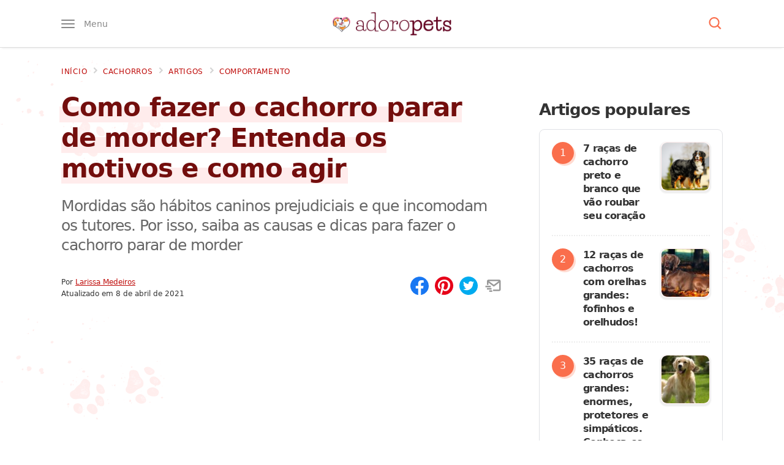

--- FILE ---
content_type: text/html; charset=UTF-8
request_url: https://www.adoropets.com.br/como-fazer-o-cachorro-parar-de-morder/
body_size: 55081
content:
<!DOCTYPE html>
<html lang="pt-BR">

<head>
	<meta name="viewport" content="width=device-width, initial-scale=1, maximum-scale=5">
	<meta http-equiv="Content-Type" content="text/html; charset=UTF-8">

	<link rel="preconnect" href="https://ssl.google-analytics.com" />
	<link rel="preconnect" href="https://stats.g.doubleclick.net" />
	<link rel="preconnect dns-prefetch" href="https://www.google-analytics.com/" crossorigin="anonymous" />
	<link rel="preload" as="script" href="https://www.googletagmanager.com/gtag/js?id=GTM-T9JXDMC" />
	<link rel="dns-prefetch" href="https://www.googletagmanager.com/" />
	<link rel="preconnect" href="https://www.google.com" />
	<link rel="preconnect" href="https://connect.facebook.net" />
	
	<meta name="theme-color" content="#62001f" />

	<meta name='robots' content='index, follow, max-image-preview:large, max-snippet:-1, max-video-preview:-1' />
	<style>img:is([sizes="auto" i], [sizes^="auto," i]) { contain-intrinsic-size: 3000px 1500px }</style>
	<link rel="preload" href="https://www.adoropets.com.br/wp-content/themes/ap3/assets/js/main.js?ver=1.0.7" as="script" />
<link rel="preconnect dns-prefetch" href="https://www.google-analytics.com/" crossorigin="anonymous" />
<link rel="preconnect dns-prefetch" href="https://www.googletagmanager.com/" crossorigin="anonymous" />

	<!-- This site is optimized with the Yoast SEO Premium plugin v23.0 (Yoast SEO v26.2) - https://yoast.com/wordpress/plugins/seo/ -->
	<title>Como fazer o cachorro parar de morder? Entenda os motivos e como agir</title>
	<meta name="description" content="Mordidas são hábitos caninos prejudiciais e que incomodam os tutores. Por isso, saiba as causas e dicas para fazer o cachorro parar de morder" />
	<link rel="canonical" href="https://www.adoropets.com.br/como-fazer-o-cachorro-parar-de-morder/" />
	<meta property="og:locale" content="pt_BR" />
	<meta property="og:type" content="article" />
	<meta property="og:title" content="Como fazer o cachorro parar de morder? Entenda os motivos e como agir" />
	<meta property="og:description" content="Mordidas são hábitos caninos prejudiciais e que incomodam os tutores. Por isso, saiba as causas e dicas para fazer o cachorro parar de morder" />
	<meta property="og:url" content="https://www.adoropets.com.br/como-fazer-o-cachorro-parar-de-morder/" />
	<meta property="og:site_name" content="Adoro Pets" />
	<meta property="article:publisher" content="https://www.facebook.com/adoropets.com.br" />
	<meta property="article:published_time" content="2021-04-07T16:42:00+00:00" />
	<meta property="article:modified_time" content="2021-04-08T17:59:57+00:00" />
	<meta property="og:image" content="https://www.adoropets.com.br/wp-content/uploads/2021/04/filhote-de-jack-russell-terrier-mordendo.jpg" />
	<meta property="og:image:width" content="1200" />
	<meta property="og:image:height" content="800" />
	<meta property="og:image:type" content="image/jpeg" />
	<meta name="author" content="Larissa Medeiros" />
	<meta name="twitter:card" content="summary_large_image" />
	<meta name="twitter:label1" content="Escrito por" />
	<meta name="twitter:data1" content="Larissa Medeiros" />
	<meta name="twitter:label2" content="Est. tempo de leitura" />
	<meta name="twitter:data2" content="3 minutos" />
	<script type="application/ld+json" class="yoast-schema-graph">{"@context":"https://schema.org","@graph":[{"@type":"Article","@id":"https://www.adoropets.com.br/como-fazer-o-cachorro-parar-de-morder/#article","isPartOf":{"@id":"https://www.adoropets.com.br/como-fazer-o-cachorro-parar-de-morder/"},"author":{"name":"Larissa Medeiros","@id":"https://www.adoropets.com.br/#/schema/person/48459ad6b82fb5fd5e449152d7b6561e"},"headline":"Como fazer o cachorro parar de morder? Entenda os motivos e como agir","datePublished":"2021-04-07T16:42:00+00:00","dateModified":"2021-04-08T17:59:57+00:00","mainEntityOfPage":{"@id":"https://www.adoropets.com.br/como-fazer-o-cachorro-parar-de-morder/"},"wordCount":708,"commentCount":0,"publisher":{"@id":"https://www.adoropets.com.br/#organization"},"image":{"@id":"https://www.adoropets.com.br/como-fazer-o-cachorro-parar-de-morder/#primaryimage"},"thumbnailUrl":"https://www.adoropets.com.br/wp-content/uploads/2021/04/filhote-de-jack-russell-terrier-mordendo.jpg","articleSection":["Artigos","Cachorros","Comportamento"],"inLanguage":"pt-BR","potentialAction":[{"@type":"CommentAction","name":"Comment","target":["https://www.adoropets.com.br/como-fazer-o-cachorro-parar-de-morder/#respond"]}]},{"@type":"WebPage","@id":"https://www.adoropets.com.br/como-fazer-o-cachorro-parar-de-morder/","url":"https://www.adoropets.com.br/como-fazer-o-cachorro-parar-de-morder/","name":"Como fazer o cachorro parar de morder? Entenda os motivos e como agir","isPartOf":{"@id":"https://www.adoropets.com.br/#website"},"primaryImageOfPage":{"@id":"https://www.adoropets.com.br/como-fazer-o-cachorro-parar-de-morder/#primaryimage"},"image":{"@id":"https://www.adoropets.com.br/como-fazer-o-cachorro-parar-de-morder/#primaryimage"},"thumbnailUrl":"https://www.adoropets.com.br/wp-content/uploads/2021/04/filhote-de-jack-russell-terrier-mordendo.jpg","datePublished":"2021-04-07T16:42:00+00:00","dateModified":"2021-04-08T17:59:57+00:00","description":"Mordidas são hábitos caninos prejudiciais e que incomodam os tutores. Por isso, saiba as causas e dicas para fazer o cachorro parar de morder","breadcrumb":{"@id":"https://www.adoropets.com.br/como-fazer-o-cachorro-parar-de-morder/#breadcrumb"},"inLanguage":"pt-BR","potentialAction":[{"@type":"ReadAction","target":["https://www.adoropets.com.br/como-fazer-o-cachorro-parar-de-morder/"]}]},{"@type":"ImageObject","inLanguage":"pt-BR","@id":"https://www.adoropets.com.br/como-fazer-o-cachorro-parar-de-morder/#primaryimage","url":"https://www.adoropets.com.br/wp-content/uploads/2021/04/filhote-de-jack-russell-terrier-mordendo.jpg","contentUrl":"https://www.adoropets.com.br/wp-content/uploads/2021/04/filhote-de-jack-russell-terrier-mordendo.jpg","width":1200,"height":800,"caption":"filhote de jack-russell-terrier mordendo"},{"@type":"BreadcrumbList","@id":"https://www.adoropets.com.br/como-fazer-o-cachorro-parar-de-morder/#breadcrumb","itemListElement":[{"@type":"ListItem","position":1,"name":"Início","item":"https://www.adoropets.com.br/"},{"@type":"ListItem","position":2,"name":"Cachorros","item":"https://www.adoropets.com.br/cachorros/"},{"@type":"ListItem","position":3,"name":"Artigos","item":"https://www.adoropets.com.br/cachorros/artigos/"},{"@type":"ListItem","position":4,"name":"Comportamento","item":"https://www.adoropets.com.br/cachorros/artigos/comportamento/"},{"@type":"ListItem","position":5,"name":"Como fazer o cachorro parar de morder? Entenda os motivos e como agir"}]},{"@type":"WebSite","@id":"https://www.adoropets.com.br/#website","url":"https://www.adoropets.com.br/","name":"Adoro Pets","description":"Você adora pets? Então encontrou o site certo! Confira aqui informações sobre raças de cachorros, dicas para cuidar do seu pet, cuidados com a saúde do seu animal e muito mais. Clique!","publisher":{"@id":"https://www.adoropets.com.br/#organization"},"potentialAction":[{"@type":"SearchAction","target":{"@type":"EntryPoint","urlTemplate":"https://www.adoropets.com.br/?s={search_term_string}"},"query-input":{"@type":"PropertyValueSpecification","valueRequired":true,"valueName":"search_term_string"}}],"inLanguage":"pt-BR"},{"@type":"Organization","@id":"https://www.adoropets.com.br/#organization","name":"Adoro Pets","url":"https://www.adoropets.com.br/","logo":{"@type":"ImageObject","inLanguage":"pt-BR","@id":"https://www.adoropets.com.br/#/schema/logo/image/","url":"https://www.adoropets.com.br/wp-content/uploads/2023/09/adoropets-org.jpg","contentUrl":"https://www.adoropets.com.br/wp-content/uploads/2023/09/adoropets-org.jpg","width":696,"height":696,"caption":"Adoro Pets"},"image":{"@id":"https://www.adoropets.com.br/#/schema/logo/image/"},"sameAs":["https://www.facebook.com/adoropets.com.br","https://www.instagram.com/adoropets_","https://www.pinterest.com/adoropets/"],"publishingPrinciples":"https://www.adoropets.com.br/sobre/"},{"@type":"Person","@id":"https://www.adoropets.com.br/#/schema/person/48459ad6b82fb5fd5e449152d7b6561e","name":"Larissa Medeiros","image":{"@type":"ImageObject","inLanguage":"pt-BR","@id":"https://www.adoropets.com.br/#/schema/person/image/","url":"https://www.adoropets.com.br/wp-content/uploads/2023/09/cropped-larissa-medeiros-96x96.jpg","contentUrl":"https://www.adoropets.com.br/wp-content/uploads/2023/09/cropped-larissa-medeiros-96x96.jpg","caption":"Larissa Medeiros"},"description":"Formada em Publicidade e Propaganda pela Una MG. Trabalha com criação de conteúdo e se aprofundou nos temas sobre cuidados com cachorros e animais de estimação. É professora de inglês e autora de um livro de poemas.","gender":"feminino","knowsAbout":["Redação para sites","Publicidade e Propaganda"],"knowsLanguage":["Português","Inglês"],"jobTitle":"Redatora","url":"https://www.adoropets.com.br/author/larissa-cirino/"}]}</script>
	<!-- / Yoast SEO Premium plugin. -->


<style id="critical-css">:root{--paragraph-margin-bottom:1.875rem;--border-color:#dfe1e5}html{font-family:sans-serif;-ms-text-size-adjust:100%;-webkit-text-size-adjust:100%;-webkit-tap-highlight-color:transparent;scroll-behavior:smooth}body{font-family:system-ui,-apple-system,BlinkMacSystemFont,"Segoe UI",Roboto,Ubuntu,"Helvetica Neue",sans-serif;font-size:19px;font-weight:400;line-height:1.75;color:#333333;background-color:#ffffff}article,aside,body,div,figcaption,figure,form,h1,h2,h3,h4,html,img,label,nav,p,span,strong{vertical-align:top;margin:0;padding:0;border:0}.screen-reader-text{border:0;clip:rect(1px,1px,1px,1px);clip-path:inset(50%);height:1px;margin:-1px;overflow:hidden;padding:0;position:absolute;width:1px;word-wrap:normal !important}h1,h2,h3,h4,h5,h6{line-height:1.3;letter-spacing:-0.04em}*,:after,:before{box-sizing:border-box}h2[id]::before{content:"";display:block;height:25px;margin-top:-25px;visibility:hidden}a{color:#bf0d0b}a:hover{color:#b90000}p{margin:0 0 30px}figure{border-radius:9px;overflow:hidden}img{width:100%;height:auto}.container{max-width:1200px;margin:0 auto;padding:0 10px}.main{margin-top:1.25rem;padding-bottom:30px}.textcenter{text-align:center}.is-hidden{display:none}.btn,.widget .btn,.search-submit{font-family:inherit;display:inline-block;background:#fa6e4c;box-shadow:6px 6px 0 0 #ffdbd1;text-decoration:none;color:#fff;padding:12px 30px;font-weight:500;border-radius:9px;cursor:pointer}.btn:hover,.widget .btn:hover{color:#fff;box-shadow:4px 4px 0 0 #ffdbd1}.btn-o{color:#fa6e4c;background:#fff;border:1px solid #fa6e4c;box-shadow:none;-webkit-transition:all 0.2s ease-out;transition:all 0.2s ease-out}.btn-o:hover{background:#fa6e4c;color:#fff;box-shadow:none}.widget .btn{margin:20px auto 0}.grecaptcha-badge{visibility:hidden}.sf{display:-webkit-box;display:-webkit-flex;display:-ms-flexbox;display:flex}.fw{-webkit-flex-wrap:wrap;-ms-flex-wrap:wrap;flex-wrap:wrap}.ac,.fc{-webkit-box-align:center;-webkit-align-items:center;-ms-flex-align:center;align-items:center}.jc{-webkit-box-pack:center;-webkit-justify-content:center;-ms-flex-pack:center;justify-content:center}.sb{-webkit-box-pack:justify;-webkit-justify-content:space-between;-ms-flex-pack:justify;justify-content:space-between}.fe{-webkit-justify-content:flex-end;justify-content:flex-end}.fcol{-webkit-flex-direction:column;flex-direction:column}.f1{-webkit-box-flex:1;-webkit-flex:1;-ms-flex:1;flex:1}.f2{-webkit-box-flex:2;-webkit-flex:2;-ms-flex:2;flex:2}.icon{width:25px;height:20px;fill:#fff}.hint{font-size:0.8333em;font-weight:400;color:#fa6e4c}input[type="submit"],button.btn{border:0}.scroll-x-mobile{white-space:nowrap;overflow-y:hidden;overflow-x:scroll}ul,ol{padding-left:40px;margin:0 0 30px}ul li,ol li{margin:1.4rem 0}[type="button"]:not(:disabled),[type="reset"]:not(:disabled),[type="submit"]:not(:disabled),button:not(:disabled){cursor:pointer;font-family:inherit}input{font-family:inherit}.hover-opacity-60{-webkit-transition:opacity 150ms ease;transition:opacity 150ms ease}.hover-opacity-60:hover{opacity:0.7}.hover-transform-4{-webkit-transition:transform 0.25s ease;transition:transform 0.25s ease;will-change:transform}.hover-transform-4:hover{transform:translateY(-4px)}.header{position:relative;height:50px;z-index:99;padding:11.5px 0;background:#fff;border-bottom:1px solid #ddd;box-shadow:0 4px 3px -3px rgba(0,0,0,0.08)}.header__menu-button,.header__search-button{position:relative;padding:0;border:0;background:0;font-size:0.875rem;line-height:1;color:#888888;cursor:pointer}.header__menu .icon{fill:#888888;z-index:2}.header__menu-button .icon{width:22px;height:14px}.header__menu-text{display:none;visibility:hidden;font-family:inherit;font-weight:400;margin-left:15px;z-index:2}.menu-opened{overflow:hidden}.header__menu-box{position:absolute;top:50px;height:calc(100vh - 50px);background:#ffffff;width:85%;max-width:450px;z-index:99;left:-100%;padding:0 10px;margin:0;-webkit-transition:all 0.3s cubic-bezier(0.19,1,0.22,1);transition:all 0.3s cubic-bezier(0.19,1,0.22,1);overflow-y:auto;overflow-x:hidden}.admin-bar .header__menu-box{height:calc(100vh - 96px)}.header__menu-box::-webkit-scrollbar{width:7px;background-color:#ffffff}.header__menu-box::-webkit-scrollbar-thumb{border-radius:10px;background-color:#ffffff}.header__menu-box::-webkit-scrollbar-track{border-radius:10px;background-color:#ffffff}.menu-opened .header__menu-box{left:0}.header__menu-box ul{padding:0;margin:1rem 0;list-style:none}.header__menu-box ul li{margin-top:15px;margin-bottom:15px}.header__menu-box ul li li{margin-top:5px;margin-bottom:5px}.header__menu-box ul a{text-decoration:none;font-weight:500;font-size:1.2rem}.header__menu-box ul ul{width:100%;margin:0;font-size:0.9em;padding-left:1rem;margin-top:5px;max-height:0;opacity:0;visibility:hidden;-webkit-transition:all 0.3s ease-in-out;transition:all 0.3s ease-in-out}.header__menu-box ul .submenu-opened ul{max-height:500px;opacity:1;visibility:visible;-webkit-transition:all 0.3s ease-in-out;transition:all 0.3s ease-in-out}.submenu-opened .icon-minus{display:block}.submenu-opened .icon-plus,.icon-minus{display:none}.header__menu-box ul ul a{font-weight:400;font-size:1em}.header__menu-box .icon{fill:#62001f;width:30px;height:30px}.header__submenu-button{display:-webkit-box;display:-webkit-flex;display:-ms-flexbox;display:flex;border:1px solid #dfe1e5;border-radius:9px;cursor:pointer}.overlay{opacity:0;visibility:hidden;position:absolute;top:0;bottom:0;width:100%;background-color:rgba(0,0,0,0.5);z-index:9;cursor:pointer;-webkit-transition:all 0.3s cubic-bezier(0.19,1,0.22,1);transition:all 0.3s cubic-bezier(0.19,1,0.22,1)}.menu-opened .overlay{opacity:1;visibility:visible}.logo a{display:flex}.logo img{max-width:132.55px}.header__search .icon{fill:#fa6e4c;position:relative;z-index:2}.header__search-box{position:absolute;top:100%;width:100%;background:#ececec;height:0;z-index:999;overflow:hidden;box-shadow:0 4px 3px -3px rgba(0,0,0,0.08);-webkit-transition:all 0.3s cubic-bezier(0.19,1,0.22,1);transition:all 0.3s cubic-bezier(0.19,1,0.22,1)}.search-opened .header__search-box{height:100px}.search-opened .header__search-button:after,.menu-opened .header__menu-button:after{position:absolute;content:"";top:-7.5px;left:-7.5px;width:calc(100% + 15px);height:calc(100% + 15px);background:#efefef;border-radius:50px;z-index:1}.header__search-input{width:0;height:100px;line-height:100px;overflow:hidden;background:none;border:none;font-size:1.75em;text-indent:8px;color:#333;-webkit-transition:width 1s ease-out 0.3s;transition:width 1s ease-out 0.3s;margin:0}.search-opened .header__search-input{width:100%}::-webkit-input-placeholder{color:#999}::-moz-placeholder{color:#999}:-ms-input-placeholder{color:#999}::placeholder{color:#999}.breadcrumbs{width:100%;white-space:nowrap;overflow-x:scroll;margin-bottom:5px}.article__header--center .breadcrumbs{-webkit-justify-content:center;justify-content:center}.card__title{font-size:1.15rem;margin:0;line-height:1.4}.card a{text-decoration:none;box-shadow:none}.card a:hover,.card a:active{box-shadow:none}.card--article{margin-bottom:15px}.card__image{width:135px;max-height:90px;border:1px solid #ffeeee;box-shadow:0 2px 2px 2px #eeeeee}.card__info{margin-left:15px}.breadcrumbs::-webkit-scrollbar{display:none}.breadcrumbs nav,.breadcrumbs nav span,.search-form{display:-webkit-box;display:-webkit-flex;display:-ms-flexbox;display:flex;-webkit-box-align:center;-webkit-align-items:center;-ms-flex-align:center;align-items:center}.breadcrumbs a{text-decoration:none;font-size:0.75rem;font-weight:500;text-transform:uppercase;letter-spacing:0.7px;padding-right:5px;padding-bottom:0;background:0}.breadcrumbs .icon{width:17px;height:20px;margin-right:0.2em;fill:#d4d4d4;overflow:initial}.widget{margin-bottom:40px}.widget h4{margin-bottom:15px;font-size:1.35em}.widget a{color:#333333;text-decoration:none}.sidebar .card--article{margin-bottom:0;padding:20px 0;border-bottom:2px dotted #ededed}.sidebar .card--article:first-child{padding-top:0}.sidebar .card__image{width:80px;max-height:65px}.sidebar .card__title{font-size:1rem;line-height:1.4;margin:0}.widget__popular .card__image{max-height:80px}.widget__popular{background:#fff;border:1px solid #dfe1e5;border-radius:9px;padding:20px}.widget__popular article{width:100%}.widget__popular ol{margin:0;padding:0}.widget__popular li{counter-increment:item;display:-webkit-box;display:-webkit-flex;display:-ms-flexbox;display:flex;border-bottom:2px dotted #ededed;padding-bottom:20px;margin-bottom:20px;margin-top:0}.widget__popular li:last-child{border-bottom:0;padding-bottom:0;margin-bottom:0}.widget__popular li:before{margin-right:15px;content:counter(item);border-radius:100%;font-weight:500;color:#fff;background:#fa6e4c;box-shadow:3px 3px 0 0 #ffdbd1;font-size:1rem;line-height:1;max-width:36px;width:36px;height:36px;display:-webkit-box;display:-webkit-flex;display:-ms-flexbox;display:flex;-webkit-box-align:center;-webkit-align-items:center;-ms-flex-align:center;align-items:center;-webkit-justify-content:center;justify-content:center;flex:1 0 40px}.widget__popular .card__image{margin-left:15px;width:80px}.widget__popular img{border-radius:9px;overflow:hidden;max-width:80px}.adv-container{margin-bottom:var(--paragraph-margin-bottom);display:block;text-align:center;width:100%;max-width:100%;min-height:300px;clear:both}.logged-in .adv-container{background:#eeeeee;padding-top:10px}.article__content .adv-container{margin-bottom:var(--paragraph-margin-bottom)}.adsbygoogle{display:block}.adv-container__label,.adv-container-label,.adv-container-adlabel{display:block;line-height:1;margin-bottom:9px;font-size:10px;color:#8d8d8d;text-align:center}.no-js .adv-container{min-height:0;height:0;margin-bottom:0}.adv-container--desktop{display:none;height:300px}.adv-container--hide{display:none}.adv-container--plex.adv-container--desktop{height:initial}.adv-container--sidebar.adv-container--desktop{height:300px}.adv-container--tall{height:600px}.adv-container--tall .adv-container__inner{position:-webkit-sticky;position:-moz-sticky;position:-ms-sticky;position:-o-sticky;position:sticky;top:120px}.adv-container--right{width:336px;height:295px;float:right;position:relative;margin:0 0 20px 20px}.adv-container--top{min-height:461px;text-align:center;padding:15px 0}@media (min-width:769px){.f{display:-webkit-box;display:-webkit-flex;display:-ms-flexbox;display:flex}.main{background-image:url("https://www.adoropets.com.br/wp-content/themes/ap3/images/bg.png");background-position:left top;background-size:100%}.scroll-x-mobile{white-space:initial;overflow-y:initial;overflow-x:initial}.header{padding:19.5px 0;height:78px}.logo img{max-width:193.75px}.header__menu-box{top:71px;max-width:350px;box-shadow:5px -1px 3px -3px rgba(0,0,0,0.08)}.breadcrumbs{margin-bottom:1.25rem;overflow-x:hidden}.main--centered .breadcrumbs{-webkit-box-pack:center;-webkit-justify-content:center;-ms-flex-pack:center;justify-content:center}.sidebar{width:300px}.sidebar .is-sticky:last-child,.ai-sticky-widget:last-child{-webkit-position:sticky;position:sticky;top:20px}.article--left + .sidebar{margin-top:25px}.adv-container--mobile{display:none}.adv-container--desktop{display:block}.single .adv-container--top.adv-container--mobile{height:300px}}@media (min-width:1024px){.container{max-width:991px}.sidebar{width:300px}}@media (min-width:1280px){.container{max-width:1100px}}@media (min-width:1294px){.container{max-width:1200px}}@media (min-width:1600px){.sidebar{width:320px}}.single .breadcrumbs .breadcrumb_last,.single .breadcrumbs .icon-sep_last{opacity:0;visibility:hidden}.article__header--center{text-align:center}.main--center .article__title{max-width:800px;margin:0 auto}.article__title h1{font-size:1.5em;line-height:1.2;letter-spacing:-0.02em;color:#730e0d;background-image:linear-gradient( 0deg,rgba(255,236,236,1) 54%,transparent 0,transparent );display:inline;margin-left:-3px;margin-right:-3px;padding-left:3px;padding-right:3px}.article__title h1 span{display:inline-block}.article__subtitle{font-size:1.05em;font-weight:500;color:#666;margin:20px 0}.article__thumbnail{width:100%;max-width:920px;margin:0 auto 30px}.main--center .article__subtitle{max-width:625px;margin-left:auto;margin-right:auto}.article__content{position:relative;max-width:860px}.article__meta{font-size:0.75rem;line-height:1.2rem}.article__author{padding-right:15px}.main--center .article__author{border-right:solid 0.0625rem #dddddd}.article__author a{font-weight:500}.article__author-image{margin-right:12.5px;max-width:45px;border-radius:100px}.main--center .article__time{padding-left:15px}.article__social{margin:15px 0 20px}.article__social .icon{width:30px;height:30px}.article__social button,button.sharer{padding:0;background:0;border:0;margin-right:10px;cursor:pointer}.article__social button:last-child,button.sharer:last-child{margin-right:0}.article__social-text{margin-left:10px;width:65%}.article__social .icon{-webkit-transition:300ms fill ease;transition:300ms fill ease}.article__social-fb .icon{fill:#1877f2}.article__social-fb .icon:hover{fill:#3a5398}.article__social-pin .icon{fill:#e60019}.article__social-pin .icon:hover{fill:#e7392a}.article__social-wa .icon{fill:#55af00}.article__social-wa .icon:hover{fill:#3c7c00}.article__social-tw .icon{fill:#00abef}.article__social-tw .icon:hover{fill:#0087bc}.article__social-sms .icon{fill:#385ecb}.article__social-sms .icon:hover{fill:#2b4ba5}.article__social-em .icon{fill:#999}.article__social-em .icon:hover{fill:#7f7f7f}.article__social-pr .icon{fill:#bfbfbf;display:none;visibility:hidden}.article__social-pr .icon:hover{fill:#a6a6a6}.has-toc .article__content{max-width:600px}.article__content h2{margin:30px 0 12.5px;font-size:24px}.article__content h3{font-size:1.2em;font-weight:500;line-height:1.2;margin:0 0 10px}.article__content a{color:#bf0d0b;font-weight:500;text-decoration:none;-webkit-box-shadow:inset 0 -6px 0 0 rgba(191,13,11,0.1);box-shadow:inset 0 -6px 0 0 rgba(191,13,11,0.1);-webkit-transition:box-shadow 250ms ease;transition:box-shadow 250ms ease}.article__content a:hover,.article__content a:active{box-shadow:inset 0 -2px 0 0 #bf0d0b}.article__content .dog-food__list__image a,.article__content .dog-food-unique__image a{-webkit-box-shadow:none;box-shadow:none}.toc{font-size:1rem;width:100%}.toc__wrapper{background:#fff7f7;padding:12px;border-top:4px solid #fa6e4c;margin-bottom:30px;font-size:0.95em;border-radius:0 0 9px 9px}.article__content .toc__title{font-size:19px;margin-top:0}.toc__list{list-style:none;padding-left:0;margin-bottom:0}.article__content .toc__list li:before{display:none;width:5px;height:5px;margin-right:10px}.toc__list li{position:relative;border-left:1px solid #dadada;margin:0;padding:7.5px 0 7.5px 17.5px}.toc__list li.active{border-color:#fff7f7}.toc__list li.active::before{display:block;content:"";width:0;height:0;border-radius:3px;position:absolute;background:transparent;top:calc(50% - 6px);margin-top:0;left:0;border-style:solid;border-width:6px 0 6px 8px;border-color:transparent transparent transparent rgb(211,59,82)}.article__content .toc__list li:last-child{margin-bottom:0}.toc__list ul{display:none;margin-bottom:0;font-size:0.9em;padding-left:1rem}.toc__list ul li:before{display:none}.toc__list a{color:#707070;-webkit-box-shadow:0 2px 0 0 rgb(191 13 11 / 10%);box-shadow:0 2px 0 0 rgb(191 13 11 / 10%)}.toc__close{border:0;font-family:inherit;background:#fff;padding:10px 20px;border-radius:50px;cursor:pointer}.dog-food-unique{position:relative;background:#fff;margin:20px 0;border:4px solid #ffd713;border-radius:9px;padding:12px;padding-top:30px}.dog-food-unique a{color:#333333}.dog-food-unique__header{width:100%}.dog-food-unique__image{max-width:200px;margin:0 auto 20px;text-align:center}.dog-food-unique__image img{max-height:250px;width:auto;position:relative;left:50%;transform:translateX(-50%)}.dog-food-unique__title{display:inline;margin-top:0;text-align:center;margin-bottom:30px;color:#bf0d0b;font-weight:500;text-decoration:none;-webkit-box-shadow:inset 0 -6px 0 0 rgba(191,13,11,0.1);box-shadow:inset 0 -6px 0 0 rgba(191,13,11,0.1);-webkit-transition:box-shadow 250ms ease;transition:box-shadow 250ms ease}.dog-food-unique__table{margin-top:20px}.dog-food-unique__table ul{font-size:0.9em;padding-left:30px}.dog-food-unique__table ul li{margin:0.5rem 0;font-weight:400}.article__content a.dog-food__list__button,.dog-food__list__button{display:block;max-width:260px;font-family:inherit;font-size:.9em;border:0;margin:0 auto;border-radius:4px;text-align:center;padding:12px 20px 15px;text-transform:uppercase;color:#fff;font-weight:600;background-color:#01b83c;cursor:pointer;-webkit-box-shadow:inset 0 -6px 0 0 rgba(191,13,11,0.1);box-shadow:inset 0 -6px 0 0 rgba(191,13,11,0.1);transition:background-color 750ms ease,box-shadow 250ms ease;-webkit-transition:background-color 750ms ease,box-shadow 250ms ease}.article__content a.dog-food__list__button:hover,.dog-food__list__button:hover{background-color:#2cc241;-webkit-box-shadow:inset 0 -3px 0 0 rgba(191,13,11,0.1);box-shadow:inset 0 -3px 0 0 rgba(191,13,11,0.1)}.featured-dog-foods{padding:6px 0 0;list-style:none;margin:0 -6px 60px}.featured-dog-foods__item{display:inline-block;background:#fff;position:relative;padding:0 6px}.featured-dog-foods__inner{border:1px solid #dfe1e5;border-radius:10px;padding:60px 20px 20px}.featured-dog-foods__image{text-align:center;max-width:150px;margin:0 auto}.featured-dog-foods__image img{max-height:150px;width:auto;margin-left:auto;margin-right:auto}.featured-dog-foods__label{position:absolute;left:50%;top:-6px;transform:translatex(-50%)}.featured-dog-foods__label span{background:#53001a;color:#fff;text-transform:uppercase;border-top-right-radius:8px;display:block;font-size:12px;font-weight:500;line-height:1.2;padding:8px;position:relative;text-align:center;width:115px}.featured-dog-foods__label span:before{background:#53001a;content:"";height:6px;left:-6px;top:0;position:absolute;width:6px}.featured-dog-foods__label span:after{background:#53001a;border-radius:8px 8px 0 0;content:"";height:6px;left:-8px;position:absolute;top:0;width:8px}.featured-dog-foods__label:after{border-left:57.5px solid transparent;border-right:57.5px solid transparent;border-top:10px solid #53001a;content:"";left:0;position:absolute;height:0;width:0}.featured-dog-foods__item:first-child .featured-dog-foods__label span{background:#f94039}.featured-dog-foods__item:first-child .featured-dog-foods__label:after{border-top-color:#f94039}.featured-dog-foods__title{font-size:1.2rem;margin:20px 0;text-align:center;padding:0 10px;display:-webkit-box;-webkit-box-orient:vertical;-webkit-line-clamp:2;overflow:hidden}.featured-dog-foods__item a{color:#333;text-decoration:none;white-space:initial}.featured-dog-foods__button{display:block;font-family:inherit;font-size:15px;max-width:250px;border:0;margin:0 auto;border-radius:4px;text-align:center;padding:12px 20px;text-transform:uppercase;color:#fff;font-weight:500;background:#01b83c;cursor:pointer}@media (min-width:769px){.article__social .article__social-sms,.article__social-wa{display:none;visibility:hidden}.article__social-pr{display:block;visibility:visible}.toc__wrapper{padding:20px}.article__header{padding-bottom:20px;margin-bottom:20px}.article__title h1{font-size:2.2em;line-height:1.2}.article__subtitle{font-size:1.3em}.article__content h2{font-size:1.815rem}.article__content h3{font-size:1.4rem}.dog-food-unique__image{width:220px;margin:0 12px 12px 0}.dog-food-unique__title{text-align:left}.dog-food__image{max-width:230px;padding-bottom:0}.dog-food-unique{padding:20px}.featured-dog-foods{margin:0 -15px 60px}.featured-dog-foods__item{width:33.3333%;padding:0 15px}.featured-dog-foods__title{max-width:310px;margin-left:auto;margin-right:auto}.article__thumbnail--small{max-width:250px}}@media (min-width:1025px){.toc{position:absolute;top:0;max-width:250px;left:-280px}.toc__wrapper{position:sticky;-webkit-position:sticky;top:20px}.single.has-toc .article__content,.single.has-toc .article--left{margin-left:280px}.single .article__content,.single .article--left{padding-right:60px}.single .article--left .article__content{padding-right:0;margin-left:0}}@media (min-width:1600px){.has-toc .container{max-width:1400px}.has-toc .article__content{max-width:780px}}</style>
<style id='safe-svg-svg-icon-style-inline-css'>
.safe-svg-cover{text-align:center}.safe-svg-cover .safe-svg-inside{display:inline-block;max-width:100%}.safe-svg-cover svg{fill:currentColor;height:100%;max-height:100%;max-width:100%;width:100%}

</style>
<link rel='stylesheet' id='gn-frontend-gnfollow-style-css' href='https://www.adoropets.com.br/wp-content/plugins/gn-publisher/assets/css/gn-frontend-gnfollow.min.css?ver=1.5.24' media='all' />
<link rel='stylesheet' id='main-css' href='https://www.adoropets.com.br/wp-content/themes/ap3/assets/css/main.css?ver=1.0.66' media='print' onload='this.media="all"' />
<noscript><link rel='stylesheet' id='main-noscript-css' href='https://www.adoropets.com.br/wp-content/themes/ap3/assets/css/main.css?ver=1.0.66' media='all' /></noscript>
<link rel="icon" href="https://www.adoropets.com.br/wp-content/uploads/2023/09/cropped-adoropets-favicon-80x80.png" sizes="32x32" />
<link rel="icon" href="https://www.adoropets.com.br/wp-content/uploads/2023/09/cropped-adoropets-favicon-250x250.png" sizes="192x192" />
<link rel="apple-touch-icon" href="https://www.adoropets.com.br/wp-content/uploads/2023/09/cropped-adoropets-favicon-250x250.png" />
<meta name="msapplication-TileImage" content="https://www.adoropets.com.br/wp-content/uploads/2023/09/cropped-adoropets-favicon-315x315.png" />
<style>
.ai-rotate {position: relative;}
.ai-rotate-hidden {visibility: hidden;}
.ai-rotate-hidden-2 {position: absolute; top: 0; left: 0; width: 100%; height: 100%;}
.ai-list-data, .ai-ip-data, .ai-filter-check, .ai-fallback, .ai-list-block, .ai-list-block-ip, .ai-list-block-filter {visibility: hidden; position: absolute; width: 50%; height: 1px; top: -1000px; z-index: -9999; margin: 0px!important;}
.ai-list-data, .ai-ip-data, .ai-filter-check, .ai-fallback {min-width: 1px;}
.code-block- {}
</style>
		<script async src="https://pagead2.googlesyndication.com/pagead/js/adsbygoogle.js?client=ca-pub-5222497117734132" crossorigin="anonymous"></script>
		
	<link rel="manifest" href="https://www.adoropets.com.br/manifest.json">
	
	<script>(function(w,d,s,l,i){w[l]=w[l]||[];w[l].push({'gtm.start':new Date().getTime(),event:'gtm.js'});var f=d.getElementsByTagName(s)[0],j=d.createElement(s),dl=l!='dataLayer'?'&l='+l:'';j.async=true;j.src='https://www.googletagmanager.com/gtm.js?id='+i+dl;f.parentNode.insertBefore(j,f);})(window,document,'script','dataLayer','GTM-T9JXDMC');</script>

</head>

<body class="wp-singular post-template-default single single-post postid-14445 single-format-standard wp-theme-ap3">

	<svg class="is-hidden">
  <defs>
    <symbol id="imenu" viewBox="0 0 22 14">
      <path d="M0 1a1 1 0 011-1h20a1 1 0 110 2H1a1 1 0 01-1-1zM0 7a1 1 0 011-1h20a1 1 0 110 2H1a1 1 0 01-1-1zM0 13a1 1 0 011-1h20a1 1 0 110 2H1a1 1 0 01-1-1z"/>
    </symbol>

    <symbol id="iplus" viewBox="0 0 19 19">
      <path d="M13 8.8h-2.8V6H8.8v2.8H6v1.4h2.8V13h1.4v-2.8H13z" />
    </symbol>

    <symbol id="iminus" viewBox="0 0 19 19">
      <path d="M6 8.8h7v1.4H6z" />
    </symbol>

    <symbol id="isearch" viewBox="0 0 20 20">
      <path
        d="M8.55249 17.105C10.4501 17.1046 12.2929 16.4694 13.7877 15.3004L18.4873 20L19.9989 18.4883L15.2993 13.7888C16.4689 12.2938 17.1045 10.4505 17.105 8.55249C17.105 3.83686 13.2681 0 8.55249 0C3.83686 0 0 3.83686 0 8.55249C0 13.2681 3.83686 17.105 8.55249 17.105ZM8.55249 2.13812C12.09 2.13812 14.9669 5.01497 14.9669 8.55249C14.9669 12.09 12.09 14.9669 8.55249 14.9669C5.01497 14.9669 2.13812 12.09 2.13812 8.55249C2.13812 5.01497 5.01497 2.13812 8.55249 2.13812Z" />
    </symbol>

    <symbol id="iright" viewBox="0 0 24 24">
      <path d="M10.061 19.061L17.121 12 10.061 4.939 7.939 7.061 12.879 12 7.939 16.939z" />
    </symbol>

    <symbol id="ileft" viewBox="0 0 24 24">
      <path d="M10.061 19.061L17.121 12 10.061 4.939 7.939 7.061 12.879 12 7.939 16.939z" />
    </symbol>

    <symbol id="ifacebook" viewBox="0 0 38 38">
      <path
        d="M38 19.24A19.207 19.207 0 0034.95 8.964 19.035 19.035 0 0026.88 1.96 18.893 18.893 0 0016.334.428a18.945 18.945 0 00-9.707 4.42A19.131 19.131 0 00.81 13.835a19.236 19.236 0 00-.095 10.722 19.137 19.137 0 005.656 9.088A18.95 18.95 0 0016 38.238V24.794h-4.79v-5.555H16v-4.246c0-4.82 2.84-7.477 7.18-7.477a29.03 29.03 0 014.25.372v4.73h-2.36a2.742 2.742 0 00-2.272.758 2.78 2.78 0 00-.828 2.26v3.613h5.27l-.84 5.555H22v13.434a19.051 19.051 0 0011.476-6.535A19.272 19.272 0 0038 19.24z" />
    </symbol>

    <symbol id="ipinterest" viewBox="0 0 38 38">
      <path
        d="M19 0C8.5 0 0 8.5 0 19c0 7.8 4.7 14.5 11.4 17.4-.1-1.3 0-2.9.3-4.4.4-1.5 2.4-10.4 2.4-10.4s-.6-1.2-.6-3c0-2.8 1.6-4.9 3.7-4.9 1.7 0 2.6 1.3 2.6 2.9 0 1.7-1.1 4.3-1.7 6.7-.5 2 1 3.7 3 3.7 3.6 0 6-4.6 6-10.1 0-4.2-2.8-7.3-7.9-7.3-5.8 0-9.4 4.3-9.4 9.1 0 1.7.5 2.8 1.3 3.7.4.4.4.6.3 1.1-.1.3-.3 1.2-.4 1.5-.1.5-.5.7-1 .5-2.7-1.1-3.9-4-3.9-7.3 0-5.4 4.6-11.9 13.6-11.9 7.3 0 12 5.3 12 10.9 0 7.5-4.1 13-10.3 13-2 0-4-1.1-4.6-2.4L15.5 33c-.4 1.5-1.2 2.9-1.9 4.1 1.7.5 3.5.8 5.4.8 10.5 0 19-8.5 19-19C38 8.5 29.5 0 19 0" />
    </symbol>

    <symbol id="ilinkedin" viewBox="0 0 101 101">
      <path
        d="M96.96 0H4.04A4.036 4.036 0 000 4.04v92.92A4.036 4.036 0 004.04 101h92.92a4.036 4.036 0 004.04-4.04V4.04A4.036 4.036 0 0096.96 0zm-67 86.065H14.972V37.862H29.96v48.203zm-7.488-54.793a8.686 8.686 0 118.686-8.686c-.012 4.798-3.9 8.686-8.686 8.686zm63.593 54.793H71.09V62.62c0-5.593-.1-12.776-7.79-12.776-7.789 0-8.988 6.085-8.988 12.372v23.849h-14.96V37.862h14.366v6.59h.202c1.995-3.787 6.881-7.789 14.178-7.789 15.175 0 17.966 9.986 17.966 22.965v26.437z" />
    </symbol>
    <symbol id="iinstagram" viewBox="0 0 503.8 503.8">
      <path
        d="M251.9 45.4c67.3 0 75.2.3 101.8 1.5 24.6 1.1 37.9 5.2 46.8 8.7 11.8 4.6 20.2 10 29 18.8s14.3 17.2 18.8 29c3.4 8.9 7.6 22.2 8.7 46.8 1.2 26.6 1.5 34.5 1.5 101.8s-.3 75.2-1.5 101.8c-1.1 24.6-5.2 37.9-8.7 46.8-4.6 11.8-10 20.2-18.8 29s-17.2 14.3-29 18.8c-8.9 3.4-22.2 7.6-46.8 8.7-26.6 1.2-34.5 1.5-101.8 1.5s-75.2-.3-101.8-1.5c-24.6-1.1-37.9-5.2-46.8-8.7-11.8-4.6-20.2-10-29-18.8s-14.3-17.2-18.8-29c-3.4-8.9-7.6-22.2-8.7-46.8-1.2-26.6-1.5-34.5-1.5-101.8s.3-75.2 1.5-101.8c1.1-24.6 5.2-37.9 8.7-46.8 4.6-11.8 10-20.2 18.8-29s17.2-14.3 29-18.8c8.9-3.4 22.2-7.6 46.8-8.7 26.6-1.3 34.6-1.5 101.8-1.5m0-45.4c-68.4 0-77 .3-103.9 1.5-26.8 1.2-45.1 5.5-61.1 11.7-16.6 6.4-30.6 15.1-44.6 29.1-14 14-22.6 28.1-29.1 44.6-6.2 16-10.5 34.3-11.7 61.2C.3 174.9 0 183.5 0 251.9s.3 77 1.5 103.9C2.7 382.6 7 400.9 13.2 417c6.4 16.6 15.1 30.6 29.1 44.6 14 14 28.1 22.6 44.6 29.1 16 6.2 34.3 10.5 61.2 11.7 26.9 1.2 35.4 1.5 103.9 1.5s77-.3 103.9-1.5c26.8-1.2 45.1-5.5 61.2-11.7 16.6-6.4 30.6-15.1 44.6-29.1 14-14 22.6-28.1 29.1-44.6 6.2-16 10.5-34.3 11.7-61.2 1.2-26.9 1.5-35.4 1.5-103.9s-.3-77-1.5-103.9c-1.2-26.8-5.5-45.1-11.7-61.2-6.4-16.6-15.1-30.6-29.1-44.6-14-14-28.1-22.6-44.6-29.1-16-6.2-34.3-10.5-61.2-11.7-27-1.1-35.6-1.4-104-1.4z" />
      <path
        d="M251.9 122.6c-71.4 0-129.4 57.9-129.4 129.4s57.9 129.4 129.4 129.4S381.3 323.5 381.3 252s-57.9-129.4-129.4-129.4zm0 213.3c-46.4 0-84-37.6-84-84s37.6-84 84-84 84 37.6 84 84-37.6 84-84 84z" />
      <circle cx="386.4" cy="117.4" r="30.2" />
    </symbol>
    <symbol id="itwitter" viewBox="0 0 38 38">
      <path
        d="M19 0C8.508 0 0 8.508 0 19s8.508 19 19 19 19-8.508 19-19S29.492 0 19 0zm9.131 14.322c.013.2.013.407.013.61 0 6.227-4.742 13.398-13.406 13.398a13.36 13.36 0 01-7.236-2.112c.382.043.747.06 1.137.06a9.45 9.45 0 005.849-2.01 4.711 4.711 0 01-4.403-3.266c.725.106 1.379.106 2.125-.085a4.708 4.708 0 01-3.77-4.623v-.06a4.714 4.714 0 002.125.599 4.713 4.713 0 01-2.1-3.919c0-.878.23-1.68.64-2.375a13.37 13.37 0 009.713 4.924c-.666-3.202 1.726-5.793 4.601-5.793a4.7 4.7 0 013.44 1.484 9.307 9.307 0 002.99-1.132 4.688 4.688 0 01-2.07 2.59 9.312 9.312 0 002.714-.733 9.87 9.87 0 01-2.362 2.443z" />
    </symbol>
    <symbol id="iyoutube" viewBox="0 0 15 12">
      <path
        d="M6 8.25L9.8925 6 6 3.75v4.5zm8.67-5.8725c.0975.3525.165.825.21 1.425.0525.6.075 1.1175.075 1.5675L15 6c0 1.6425-.12 2.85-.33 3.6225-.1875.675-.6225 1.11-1.2975 1.2975-.3525.0975-.9975.165-1.9875.21-.975.0525-1.8675.075-2.6925.075L7.5 11.25c-3.1425 0-5.1-.12-5.8725-.33-.675-.1875-1.11-.6225-1.2975-1.2975-.0975-.3525-.165-.825-.21-1.425C.0675001 7.5975.045 7.08.045 6.63L0 6c0-1.6425.12-2.85.33-3.6225.1875-.675.6225-1.11 1.2975-1.2975C1.98.9825 2.625.915 3.615.87 4.59.8175 5.4825.795 6.3075.795L7.5.75c3.1425 0 5.1.12 5.8725.33.675.1875 1.11.6225 1.2975 1.2975z" />
    </symbol>
    <symbol id="iwhatsapp" viewBox="0 0 38 38">
      <rect width="38" height="38" rx="19" fill="rba(101,212,102)" />
      <path
        d="M19.052 6C11.92 6 6.105 11.785 6.105 18.883c0 2.275.6 4.485 1.724 6.435L6 32l6.86-1.794a13.003 13.003 0 006.192 1.573C26.186 31.779 32 25.994 32 18.896a12.77 12.77 0 00-3.789-9.113 12.83 12.83 0 00-4.197-2.808A12.881 12.881 0 0019.052 6zm.013 2.171c2.875 0 5.566 1.118 7.604 3.146 1 .995 1.794 2.177 2.334 3.477.54 1.3.817 2.695.815 4.102 0 5.902-4.834 10.699-10.766 10.699-1.933 0-3.828-.507-5.474-1.495l-.392-.221-4.076 1.066 1.084-3.952-.261-.416a10.605 10.605 0 01-1.647-5.694c.014-5.902 4.835-10.712 10.78-10.712zm-4.599 4.758c-.209 0-.561.078-.862.403-.287.325-1.137 1.118-1.137 2.691 0 1.586 1.163 3.107 1.307 3.328.183.221 2.3 3.471 5.553 4.849.77.351 1.371.546 1.842.689.77.247 1.476.208 2.038.13.627-.091 1.908-.78 2.182-1.534s.274-1.391.196-1.534c-.091-.13-.3-.208-.627-.351-.327-.182-1.92-.962-2.208-1.066-.3-.104-.484-.156-.732.156-.209.325-.836 1.053-1.019 1.261-.196.221-.379.247-.692.091-.34-.169-1.385-.507-2.613-1.599-.967-.858-1.608-1.911-1.803-2.236-.157-.312-.014-.507.143-.65.144-.143.353-.377.484-.572.17-.182.222-.325.326-.533.105-.221.052-.403-.026-.559-.078-.143-.732-1.755-1.006-2.392-.261-.624-.523-.546-.732-.559-.182 0-.392-.013-.614-.013z"
        fill="rgb(255,255,255)" />
    </symbol>

    <symbol id="iemail" viewBox="0 0 24 24">
      <path
        d="M20,4H6C4.897,4,4,4.897,4,6v5h2V8l6.4,4.8c0.178,0.133,0.389,0.2,0.6,0.2s0.422-0.067,0.6-0.2L20,8v9h-8v2h8 c1.103,0,2-0.897,2-2V6C22,4.897,21.103,4,20,4z M13,10.75L6.666,6h12.668L13,10.75z" />
      <path d="M2 12H9V14H2zM4 15H10V17H4zM7 18H11V20H7z" />
    </symbol>

    <symbol id="isms" viewBox="0 0 38 38">
      <path fill-rule="evenodd" clip-rule="evenodd"
        d="M19 0C8.507 0 0 8.507 0 19s8.507 19 19 19 19-8.507 19-19S29.493 0 19 0zM8 12.2c0-1.21.99-2.2 2.2-2.2h17.6c1.21 0 2.2.99 2.2 2.2v13.2c0 1.21-.99 2.2-2.2 2.2H12.4L8 32V12.2zm5.5 7.7h2.2v-2.2h-2.2v2.2zm4.4-2.2v2.2h2.2v-2.2h-2.2zm4.4 2.2h2.2v-2.2h-2.2v2.2z" />
    </symbol>

    <symbol id="iprint" viewBox="0 0 24 24">
      <path
        d="M19,7h-1V2H6v5H5c-1.654,0-3,1.346-3,3v7c0,1.103,0.897,2,2,2h2v3h12v-3h2c1.103,0,2-0.897,2-2v-7C22,8.346,20.654,7,19,7 z M8,4h8v3H8V4z M16,20H8v-4h8V20z M20,17h-2v-1v-2H6v2v1H4v-7c0-0.551,0.449-1,1-1h14c0.552,0,1,0.449,1,1V17z" />
      <path d="M14 10H18V12H14z" />
    </symbol>

    <symbol id="iclose" viewBox="0 0 20 20">
      <path
        d="M10 0a10 10 0 100 20 10 10 0 000-20zm2.71 11.29a1.002 1.002 0 01-.325 1.639 1 1 0 01-1.095-.219L10 11.41l-1.29 1.3a1 1 0 01-1.639-.325 1 1 0 01.219-1.095L8.59 10l-1.3-1.29a1.004 1.004 0 011.42-1.42L10 8.59l1.29-1.3a1.004 1.004 0 011.42 1.42L11.41 10l1.3 1.29z" />
    </symbol>

    <symbol id="iclose2" viewBox="0 0 40 40">
      <path d="M10 10l20 20m0-20L10 30" fill="transparent" stroke-width="4"/>
    </symbol>

    <symbol id="iext" viewBox="0 0 18 18">
      <path d="M10 0l3.293 3.293-7 7 1.414 1.414 7-7L18 8V0h-8z"/>
      <path d="M16 16H2V2h7L7 0H2C.897 0 0 .897 0 2v14c0 1.103.897 2 2 2h14c1.103 0 2-.897 2-2v-5l-2-2v7z"/>
    </symbol>
	  
	  <symbol id="ivet" viewBox="0 0 59 49">
		  <g fill-rule="evenodd" clip-path="url(#a)" clip-rule="evenodd">
			  <path fill="#cccccc" d="m51.305 20.631-19.363 25.79h-7.449L5.131 20.63h8.47l14.71 21.612L43.485 20.63h7.819Z"/>
			  <path fill="#9c9c9c" d="M38.445 4.178c-3.57 4.178-6.298 4.506-6.298 4.506l-.195 6.594c5.26 1.96 8.832-2.218 8.832-2.218 3.181 2.089 6.624-1.96 6.624-1.96 2.078 1.174 3.896-1.044 3.896-1.044 4.028 1.96 7.145-1.372 7.145-1.372C41.433 4.506 42.019 0 38.445 4.178ZM26.627 15.345l-.195-6.597s-2.663-.325-6.3-4.503C16.562.067 17.146 4.57.13 8.748c0 0 3.117 3.332 7.141 1.372 0 0 1.755 2.285 3.9 1.045 0 0 3.44 4.049 6.623 2.024 0-.065 3.57 4.049 8.832 2.153v.003Zm3.248 24.482.128-1.568c-.454-.129-.908-.196-1.362-.325l.128 2.613a6.45 6.45 0 0 1 1.103-.72h.003Z"/>
			  <path fill="#9c9c9c" d="M30.91 7.574a3.879 3.879 0 0 0 1.707-1.442 3.91 3.91 0 0 0 .633-2.15C33.25 1.764 31.494 0 29.288 0a3.966 3.966 0 0 0-2.798 1.17 4.008 4.008 0 0 0-1.165 2.812c0 1.568.974 2.94 2.339 3.592l.585 18.739c.649-.196 1.362-.328 2.078-.46l.128-4.96v-.197c0-.129.067-.196.067-.325l.39-12.797h-.003Zm-.841 27.03.128-4.178c-.518.065-1.039.194-1.493.258-.128 0-.195.067-.326.067l.128 3.397c.521.129 1.042.325 1.563.456Zm-7.86-6.073c.067-.065.128-.065.128-.13h.067c.195-.195.39-.327.39-.327.39-.26.715-.392 1.039-.52.128-.068.259-.068.39-.132.325-.129.584-.196.846-.26.128-.068.257-.068.387-.132.521-.129 1.04-.26 1.493-.392-.256-.065-.454-.065-.713-.129l-1.95-.392c-.323-.067-.582-.132-.907-.196l-.455-.131-.325-.13c-.844-.327-1.298-.784-1.43-1.242-.127-.457 0-.98.196-1.305.454-.717.975-.913.975-.913.39.585.974.913 1.623.913.585 0 1.104-.26 1.493-.717.39-.46 1.56-1.047 1.56-1.7 0-.588-1.103-1.109-1.429-1.5a1.729 1.729 0 0 0-1.56-.914 1.931 1.931 0 0 0-1.492.717h-.26c-.456.065-.91.13-1.364.392 0 0-.326.13-.716.524-.454.325-.975.913-1.429 1.826a4.88 4.88 0 0 0-.256 3.657c.256.719.713 1.372 1.298 1.892.128.13.323.264.454.392.128.13.323.196.518.26.326.197.716.328 1.039.46.13.064.262.064.39.129Z"/>
			  <path fill="#9c9c9c" d="M38.444 19.914c-.39-.392-.713-.459-.713-.523-.454-.26-.975-.328-1.365-.392h-.259a1.943 1.943 0 0 0-1.493-.717c-.649 0-1.3.392-1.69.913-.257.392-1.43.913-1.43 1.5 0 .653 1.235 1.308 1.56 1.7a1.944 1.944 0 0 0 1.493.717c.652 0 1.234-.392 1.624-.913 0 0 .521.196.975.913.195.392.326.851.195 1.305-.128.46-.52.916-1.429 1.24l-.326.132-.454.129c-.323.067-.584.131-.908.199l-1.95.389c-.323.067-.584.131-.907.196-.26.067-.521.067-.716.131h-.064c-.65.13-1.234.261-1.883.393a2.3 2.3 0 0 1-.649.129c-.78.198-1.496.327-2.273.587-.39.132-.78.197-1.17.392-.454.197-.846.328-1.298.588-.261.13-.846.588-1.17 1.045-.346.458-.57.998-.648 1.568-.195 1.176.323 2.218.975 3.002a4.472 4.472 0 0 0 2.531 1.5l2.337.591c.129 0 .195.065.326.065 1.17.26 2.273.52 3.376.784l.78.196c.064 0 .39.129.454.196.066.064.195.129.261.193.129.132.257.328.257.524.067.392-.257.913-.646 1.176-.585.325-1.104.652-1.691.98-.582.325-1.103.652-1.621.98l-.39.258h-.067l-.064.067-.064.064h-.326c-.128.13-.195.13-.326.26-.128.132-.192.264-.323.46a1.055 1.055 0 0 0-.259.456 1.217 1.217 0 0 0-.13.457c0 .327-.065.652 0 .913.128.85.648 1.436 1.169 1.83.195.13.39.259.649.326.649.26 1.103.456 1.365.652.215.123.41.277.582.457.067.067.195.067.262.067.064 0 .128 0 .195-.067.128-.13.064-.392-.131-.588 0 0-.128-.196-.454-.39-.067 0-.067-.067-.129-.067-.325-.26-.782-.456-1.367-.784-.518-.258-1.167-.781-1.231-1.565v-.392c.064-.653.649-1.176 1.493-1.633.518-.26.975-.588 1.557-.85 0 0 .067 0 .067-.063.256-.131.582-.327.844-.459.323-.196.584-.258.974-.52.713-.457 1.362-1.241 1.298-2.353a2.1 2.1 0 0 0-.649-1.436 2.332 2.332 0 0 0-.651-.457c-.257-.129-.323-.196-.582-.26-.39-.13-.847-.196-1.234-.328-1.04-.325-2.145-.652-3.248-.98-.067 0-.067 0-.128-.064-.718-.196-1.432-.457-2.145-.586-.454-.131-.649-.196-.846-.392-.257-.131-.454-.392-.65-.588a1.957 1.957 0 0 1-.453-1.503c.057-.22.169-.422.325-.586.065-.067.129-.195.26-.195.119-.103.25-.191.39-.264.194-.128.584-.196.846-.325.323-.128.713-.195 1.036-.26.716-.196 1.493-.328 2.206-.46 1.432-.257 2.86-.456 4.223-.652a24.794 24.794 0 0 1 2.014-.26c.325-.064.648-.129.974-.129l.454-.067c.262-.065.39-.129.585-.129.39-.131.716-.198 1.04-.459.194-.064.325-.196.52-.26.128-.13.323-.26.454-.392.649-.524 1.039-1.177 1.298-1.893a4.883 4.883 0 0 0-.26-3.657 5.145 5.145 0 0 0-1.364-1.762Z"/>
		  </g>
		  <defs><clipPath id="a"><path fill="#ffffff" d="M0 0h59v49H0z"/></clipPath></defs>
	</symbol>
  </defs>
</svg>
	<header id="js-header" class="header">
		<div class="sf fc container">
			<div class="f1 header__menu">
				<button id="js-menu-button" class="sf ac header__menu-button" aria-label="Abrir menu">
					<svg class="icon">
						<use xmlns:xlink="http://www.w3.org/1999/xlink" xlink:href="#imenu"></use>
					</svg>
					<span class="header__menu-text">Menu</span>
				</button>
			</div>

			<div class="logo">

				<figure>
					<a href="https://www.adoropets.com.br" title="Adoro Pets">
												
						<img src="https://www.adoropets.com.br/wp-content/themes/ap3/images/logo-adoro-pets.png" alt="Adoro Pets" width="418" height="82" />
											</a>
				</figure>
			</div>

			<div class="sf fe f1 header__search">
				<button id="js-search-button" class="header__search-button" aria-label="Abrir caixa de pesquisa">
					<svg class="icon">
						<use xmlns:xlink="http://www.w3.org/1999/xlink" xlink:href="#isearch"></use>
					</svg>
				</button>
			</div>
		</div>

		<div class="header__menu-box">
			<nav class="menu-menu-container"><ul id="menu-menu" class="menu"><li class="sf fw fc"><a href="https://www.adoropets.com.br" class="f1">Início</a></li>
<li class="sf fw fc"><a href="https://www.adoropets.com.br/cachorros/racao-para-cachorro/" class="f1">Rações para Cachorros</a><div class="header__submenu-button"><svg class="icon icon-plus"><use xmlns:xlink="http://www.w3.org/1999/xlink" xlink:href="#iplus"></use></svg><svg class="icon icon-minus"><use xmlns:xlink="http://www.w3.org/1999/xlink" xlink:href="#iminus"></use></svg></div>
<ul class="sub-menu menu-odd  menu-depth-1">
	<li class="sf fw fc"><a href="https://www.adoropets.com.br/melhores-racoes-super-premium/">Rações Super Premium</a></li>
	<li class="sf fw fc"><a href="https://www.adoropets.com.br/melhores-racoes-premium-especiais/">Rações Premium Especiais</a></li>
</ul>
</li>
<li class="sf fw fc"><a href="https://www.adoropets.com.br/cachorros/racas/" class="f1">Raças de Cachorros</a><div class="header__submenu-button"><svg class="icon icon-plus"><use xmlns:xlink="http://www.w3.org/1999/xlink" xlink:href="#iplus"></use></svg><svg class="icon icon-minus"><use xmlns:xlink="http://www.w3.org/1999/xlink" xlink:href="#iminus"></use></svg></div>
<ul class="sub-menu menu-odd  menu-depth-1">
	<li class="sf fw fc"><a href="https://www.adoropets.com.br/cachorros/racas/akita-inu/">Akita Inu</a></li>
	<li class="sf fw fc"><a href="https://www.adoropets.com.br/basset-hound/">Basset Hound</a></li>
	<li class="sf fw fc"><a href="https://www.adoropets.com.br/beagle/">Beagle</a></li>
	<li class="sf fw fc"><a href="https://www.adoropets.com.br/bichon-frise/">Bichon Frisé</a></li>
	<li class="sf fw fc"><a href="https://www.adoropets.com.br/border-collie/">Border Collie</a></li>
	<li class="sf fw fc"><a href="https://www.adoropets.com.br/boxer/">Boxer</a></li>
	<li class="sf fw fc"><a href="https://www.adoropets.com.br/boston-terrier/">Boston terrier</a></li>
	<li class="sf fw fc"><a href="https://www.adoropets.com.br/bulldog-frances/">Bulldog Francês</a></li>
	<li class="sf fw fc"><a href="https://www.adoropets.com.br/bulldog-ingles/">Bulldog Inglês</a></li>
</ul>
</li>
<li class="sf fw fc"><a href="https://www.adoropets.com.br/cachorros/nomes/" class="f1">Nomes para cachorro</a><div class="header__submenu-button"><svg class="icon icon-plus"><use xmlns:xlink="http://www.w3.org/1999/xlink" xlink:href="#iplus"></use></svg><svg class="icon icon-minus"><use xmlns:xlink="http://www.w3.org/1999/xlink" xlink:href="#iminus"></use></svg></div>
<ul class="sub-menu menu-odd  menu-depth-1">
	<li class="sf fw fc"><a href="https://www.adoropets.com.br/cachorros/nomes/macho/">Para macho</a></li>
	<li class="sf fw fc"><a href="https://www.adoropets.com.br/cachorros/nomes/femea/">Para fêmeas</a></li>
	<li class="sf fw fc"><a href="https://www.adoropets.com.br/cachorros/nomes/preto/">Para cachorro preto</a></li>
</ul>
</li>
<li class="sf fw fc"><a href="https://www.adoropets.com.br/cachorros/" class="f1">Cachorros</a><div class="header__submenu-button"><svg class="icon icon-plus"><use xmlns:xlink="http://www.w3.org/1999/xlink" xlink:href="#iplus"></use></svg><svg class="icon icon-minus"><use xmlns:xlink="http://www.w3.org/1999/xlink" xlink:href="#iminus"></use></svg></div>
<ul class="sub-menu menu-odd  menu-depth-1">
	<li class="sf fw fc"><a href="https://www.adoropets.com.br/cachorros/artigos/">Artigos</a></li>
	<li class="sf fw fc"><a href="https://www.adoropets.com.br/cachorros/doencas/">Doenças</a></li>
</ul>
</li>
</ul></nav>		</div>

		<div class="header__search-box">
			<div class="container">
				<form action="https://www.adoropets.com.br/pesquisa/" autocomplete="off">
										<input class="header__search-input" type="text" name="q" id="search-input" placeholder="Buscar no site...">
									</form>
				
							</div>
		</div>
	</header>


<main id="main-content" class="main">
	<span class="overlay"></span>

	<div class="f container">
		<article class="f1 article article--left">
			<header class="article__header">

				<nav id="js-breadcrumbs" class="sf fc breadcrumbs"><span><a href="https://www.adoropets.com.br/">Início</a></span> <svg class="icon icon-sep"><use xmlns:xlink="http://www.w3.org/1999/xlink" xlink:href="#iright"></use></svg> <span><a href="https://www.adoropets.com.br/cachorros/">Cachorros</a></span> <svg class="icon icon-sep"><use xmlns:xlink="http://www.w3.org/1999/xlink" xlink:href="#iright"></use></svg> <span><a href="https://www.adoropets.com.br/cachorros/artigos/">Artigos</a></span> <svg class="icon icon-sep"><use xmlns:xlink="http://www.w3.org/1999/xlink" xlink:href="#iright"></use></svg> <span><a href="https://www.adoropets.com.br/cachorros/artigos/comportamento/">Comportamento</a></span></nav>
				<div class="article__title">
					<h1 id="title">
						Como fazer o cachorro parar de morder? Entenda os motivos e como agir					</h1>
				</div>

				<h2 id="subtitle" class="article__subtitle">
					Mordidas são hábitos caninos prejudiciais e que incomodam os tutores. Por isso, saiba as causas e dicas para fazer o cachorro parar de morder				</h2>
				
				
				<div class="f ac article__meta">
					<div class="f1 sf ac article__author">
												<div>
							<div class="article__author-name">Por <a title="Ver todos os artigos por Larissa Medeiros" href="https://www.adoropets.com.br/author/larissa-cirino/">Larissa Medeiros</a>
															</div>
							<div class="article__time">Atualizado em <time datetime="2021-04-08T14:59:57-03:00">8 de abril de 2021</time></div>
						</div>
					</div>
					
					
					
<div class="sf ac jc article__social" data-url="https://www.adoropets.com.br/como-fazer-o-cachorro-parar-de-morder/" data-text-selector-id="js-article-body" data-title="Como fazer o cachorro parar de morder? Entenda os motivos e como agir">
	<button class="sharer article__social-fb" data-sharer="facebook" data-url="https://www.adoropets.com.br/como-fazer-o-cachorro-parar-de-morder/" aria-label="Compartilhar no Facebook">
		<svg class="icon">
			<use xmlns:xlink="http://www.w3.org/1999/xlink" xlink:href="#ifacebook"></use>
		</svg>
		<span class="screen-reader-text">Compartilhar</span>
	</button>
	<button class="sharer article__social-pin" data-sharer="pinterest" data-url="https://www.adoropets.com.br/como-fazer-o-cachorro-parar-de-morder/" data-image="https://www.adoropets.com.br/wp-content/uploads/2021/04/filhote-de-jack-russell-terrier-mordendo.jpg" data-description="Como fazer o cachorro parar de morder? Entenda os motivos e como agir" aria-label="Salvar no Pinterest">
		<svg class="icon">
			<use xmlns="http://www.w3.org/2000/svg" xmlns:xlink="http://www.w3.org/1999/xlink" xlink:href="#ipinterest"></use>
		</svg>
		<span class="screen-reader-text">Salvar</span>
	</button>
	<button class="sharer article__social-tw" data-sharer="twitter" aria-label="Tweetar" data-title="Como fazer o cachorro parar de morder? Entenda os motivos e como agir" data-url="https://www.adoropets.com.br/como-fazer-o-cachorro-parar-de-morder/">
		<svg class="icon">
			<use xmlns="http://www.w3.org/2000/svg" xmlns:xlink="http://www.w3.org/1999/xlink" xlink:href="#itwitter"></use>
		</svg>
	</button>
	<button class="sharer article__social-wa" data-sharer="whatsapp" aria-label="Enviar pelo WhatsApp" data-title="Como fazer o cachorro parar de morder? Entenda os motivos e como agir" data-url="https://www.adoropets.com.br/como-fazer-o-cachorro-parar-de-morder/">
		<svg class="icon">
			<use xmlns="http://www.w3.org/2000/svg" xmlns:xlink="http://www.w3.org/1999/xlink" xlink:href="#iwhatsapp"></use>
		</svg>
	</button>
		<button class="sharer article__social-em" data-sharer="email" aria-label="Enviar por e-mail" data-subject="Como fazer o cachorro parar de morder? Entenda os motivos e como agir">
		<svg class="icon">
			<use xmlns="http://www.w3.org/2000/svg" xmlns:xlink="http://www.w3.org/1999/xlink" xlink:href="#iemail"></use>
		</svg>
	</button>
	</div>					
				</div>
				
				<div class="adv-container adv-container--top adv-container--mobile">
  <div id="adoropets-single-top-mobile">
    <ins class="adsbygoogle" style="display:block" data-ad-client="ca-pub-5222497117734132" data-ad-slot="5897454896" data-ad-format="auto" data-full-width-responsive="true"></ins>
    <script>(adsbygoogle = window.adsbygoogle || []).push({});</script>
  </div>
</div>

<div class="adv-container adv-container--top adv-container--desktop">
  <div id="adoropets-single-top-desktop">
    <ins class="adsbygoogle" style="display:block" data-ad-client="ca-pub-5222497117734132" data-ad-slot="6696079988" data-ad-format="auto" data-full-width-responsive="true"></ins>
    <script>(adsbygoogle = window.adsbygoogle || []).push({});</script>
  </div>
</div>
			</header>

						
			<div id="js-article__content" class="article__content">

				<figure class="article__content-thumb"><img width="1200" height="800" src="https://www.adoropets.com.br/wp-content/uploads/2021/04/filhote-de-jack-russell-terrier-mordendo.jpg" class="attachment-full size-full wp-post-image" alt="filhote de jack-russell-terrier mordendo" decoding="async" fetchpriority="high" srcset="https://www.adoropets.com.br/wp-content/uploads/2021/04/filhote-de-jack-russell-terrier-mordendo.jpg 1200w, https://www.adoropets.com.br/wp-content/uploads/2021/04/filhote-de-jack-russell-terrier-mordendo-360x240.jpg 360w, https://www.adoropets.com.br/wp-content/uploads/2021/04/filhote-de-jack-russell-terrier-mordendo-400x267.jpg 400w, https://www.adoropets.com.br/wp-content/uploads/2021/04/filhote-de-jack-russell-terrier-mordendo-375x250.jpg 375w, https://www.adoropets.com.br/wp-content/uploads/2021/04/filhote-de-jack-russell-terrier-mordendo-150x100.jpg 150w" sizes="(max-width: 728px) 100vw, 728px" /></figure>
<p>É comum que cães tenham tendência a morder objetos ou até mesmo os tutores quando são filhotes. Contudo, esse hábito pode se tornar mais do que uma brincadeira inocente quando os peludos crescem, estimulando <a href="https://www.adoropets.com.br/por-que-os-cachorros-ficam-agressivos/">comportamentos agressivos</a> ou <a href="https://www.adoropets.com.br/meu-cachorro-destroi-tudo-o-que-fazer/">destruidores</a>. </p>



<p>Esse costume também pode incomodar quando a família tem crianças pequenas, que não se sentirão seguras na presença do cão. Pensando nisso, separamos os motivos que levam os cães a agirem dessa forma e, ainda, algumas dicas para evitar e corrigir esse comportamento. Para saber mais e entender melhor, é só acompanhar esse artigo até o fim.</p>



<h2 class="wp-block-heading" id="h-por-que-os-c-es-t-m-o-h-bito-de-morder">Por que os cães têm o hábito de morder?</h2>



<p>A mordida é uma reação natural dos cães, mesmo o mais dóceis, têm o instinto de morder quando se sentem ameaçados. Contudo, eles também podem desenvolver o hábito de morder por se sentirem <a href="https://www.adoropets.com.br/sinais-de-que-o-cao-sofre-de-ansiedade/">ansiosos</a> e <a href="https://www.adoropets.com.br/estresse-em-caes/">estressados</a>. Isso acontece, pois muitos cachorros não sabem lidar com a solidão e acabam se tornando barulhentos e destruidores quando ficam sozinhos e entediados. Esse quadro também é conhecido como <a href="https://www.adoropets.com.br/cachorro-com-ansiedade-de-separacao/">ansiedade de separação</a>.</p><div class="adv-container adv-container--top adv-container--mobile">
  <div id="adoropets-single-content-1-mobile">
    <!-- adoropets_single_content_2_mobile -->
    <ins class="adsbygoogle" style="display:block" data-ad-client="ca-pub-5222497117734132" data-ad-slot="9853011773" data-ad-format="auto" data-full-width-responsive="true"></ins>
<script>(adsbygoogle = window.adsbygoogle || []).push({});</script>
  </div>
</div>

<div class="adv-container adv-container--top adv-container--desktop">
  <div id="adoropets-single-content-1-desktop">
    <!-- adoropets_single_content_2_desktop -->
    <ins class="adsbygoogle" style="display:block" data-ad-client="ca-pub-5222497117734132" data-ad-slot="8539930100" data-ad-format="auto" data-full-width-responsive="true"></ins>
    <script>(adsbygoogle = window.adsbygoogle || []).push({});</script>
  </div>
</div>



<p>Outra possível causa pode estar atrelada à fase de vida do animal. Assim como os humanos, os filhotes de cachorro passam pelas trocas de dentes, e para aliviar o desconforto, os peludos mordem tudo que encontram pela frente para ajudar com a coceira. </p>



<p>Também não é incomum que <a href="https://www.adoropets.com.br/filhotes-de-cachorro/">cães filhotes</a> e até mesmo adultos possam sentir vontade de morder o tutor por pura diversão. As mãos humanas parecem muito mais divertidas do que brinquedos caninos, na visão deles. Alguns cães também podem usar as mordidinhas simplesmente como forma de chamar a atenção do tutor, por passarem muito tempo sozinhos ou não serem estimulados o suficiente com brincadeiras. </p>



<p>Entretanto, isso também pode ser simplesmente um hábito ruim, pois um mau comportamento que nunca é corrigido irá continuar enraizado nos costumes e atitudes do cão. Por isso, o <a href="https://www.adoropets.com.br/adestramento-de-caes/">adestramento adequado</a> é imprescindível e contribui para a educação e obediência do animal.</p><div id="adoropets-single-content-2-mobile"></div>
<div id="adoropets-single-content-2-desktop"></div>


<aside class="interlink"><a href="https://www.adoropets.com.br/dicas-para-o-cachorro-ficar-mais-obediente/" title="Ir para: 5 dicas importantes para o cachorro ficar mais obediente" class="sf fc"><figure class="interlink__image"><img decoding="async" width="80" height="80" src="https://www.adoropets.com.br/wp-content/uploads/2021/03/cachorro-bagunceiro-80x80.jpg" class="attachment-thumbnail size-thumbnail wp-post-image" alt="cachorro bagunceiro" srcset="https://www.adoropets.com.br/wp-content/uploads/2021/03/cachorro-bagunceiro-80x80.jpg 80w, https://www.adoropets.com.br/wp-content/uploads/2021/03/cachorro-bagunceiro-96x96.jpg 96w" sizes="(max-width: 728px) 100vw, 728px" /></figure><div class="f1 interlink__info"><span>VEJA TAMBÉM:</span><div class="interlink__title">5 dicas importantes para o cachorro ficar mais obediente</div></div></a></aside>


<h2 class="wp-block-heading" id="h-como-fazer-o-cachorro-parar-de-morder">Como fazer o cachorro parar de morder?</h2>



<figure class="wp-block-image size-large"><img decoding="async" width="1200" height="800" src="https://www.adoropets.com.br/wp-content/uploads/2021/04/filhote-de-husky-mordendo.jpg" alt="filhote de husky mordendo" class="wp-image-14450" srcset="https://www.adoropets.com.br/wp-content/uploads/2021/04/filhote-de-husky-mordendo.jpg 1200w, https://www.adoropets.com.br/wp-content/uploads/2021/04/filhote-de-husky-mordendo-360x240.jpg 360w, https://www.adoropets.com.br/wp-content/uploads/2021/04/filhote-de-husky-mordendo-400x267.jpg 400w, https://www.adoropets.com.br/wp-content/uploads/2021/04/filhote-de-husky-mordendo-375x250.jpg 375w, https://www.adoropets.com.br/wp-content/uploads/2021/04/filhote-de-husky-mordendo-150x100.jpg 150w" sizes="(max-width: 728px) 100vw, 728px" /><div class="image--sharer"><button class="sharer article__social-fb" data-sharer="facebook" data-url="https://www.adoropets.com.br/como-fazer-o-cachorro-parar-de-morder/" title="Compartilhar no Facebook"><svg class="icon"><use xmlns="http://www.w3.org/2000/svg" xmlns:xlink="http://www.w3.org/1999/xlink" xlink:href="#ifacebook"></use></svg></button><button class="sharer article__social-pin" data-sharer="pinterest" data-url="https://www.adoropets.com.br/como-fazer-o-cachorro-parar-de-morder/" data-image="https://www.adoropets.com.br/wp-content/uploads/2021/04/filhote-de-husky-mordendo.jpg" data-description="Como fazer o cachorro parar de morder? Entenda os motivos e como agir" aria-label="Salvar no Pinterest"><svg class="icon"><use xmlns="http://www.w3.org/2000/svg" xmlns:xlink="http://www.w3.org/1999/xlink" xlink:href="#ipinterest"></use></svg></button></div></figure>



<p>Apesar de ser um comportamento a ser corrigido, o tutor deve ter paciência e nunca usar força física para repreender o cão. O filhote ainda está aprendendo o que é certo e errado e, no caso de cães adulto, é preciso ainda mais paciência, pois o pet precisa deixar para trás uma hábito da vida toda.</p>



<p>Abaixo, separamos algumas dicas para evitar mordidas dos caninos, confira:</p>



<ol class="wp-block-list"><li>Quando o cachorro morder, apenas diga &#8220;não&#8221; em tom sério, e nunca seguido pelo nome dele, o comando deve ser claro.</li><li>Diga &#8220;solta&#8221;: outro comando importante é ensinar o cão a soltar, assim, quando ele carregar um objeto que não lhe pertence, o tutor pode recuperar sem esforço.</li><li>Invista em brinquedos e em <a href="https://www.adoropets.com.br/enriquecimento-ambiental-para-caes/">enriquecimento ambiental</a>: opte por brincar com objetos que o cão possa morder e elogie quando ele fizer isso com o brinquedo, e não um móvel ou um tênis por exemplo.</li><li>Limite o acesso: se o cão está mordendo um móvel específico, não permita que ele se aproxime mais, corrija-o até entender que aquela área é proibida.</li><li>Não incentive: mesmo que durante brincadeiras, não incentive o cão a rosnar, mostrar os dentes ou morder e nem o recompense diante disso.</li><li>Aumente o nível de atividade: o maior número de passeios e brincadeiras reduzirá o estresse e agitação e, consequentemente, as mordidas.</li><li>Ignore ele: quando o cão morde o dono para chamar atenção, o tutor deve ignorá-lo, para que o cão não relacione a mordida à ganhar o que quer. Quando o cão entender que não vai conquistar atenção assim, o tutor deve atraí-lo com uma bola, por exemplo.</li><li>Pare de brincar: quando o cão morder, o dono deve mostrar que a atitude foi errada, interrompendo a diversão, ou deixá-lo sozinho em outro cômodo, como no quintal por um tempo.</li></ol>


<aside class="interlink"><a href="https://www.adoropets.com.br/comportamentos-dos-tutores-que-incentivam-a-desobediencia-dos-caes/" title="Ir para: 5 comportamentos dos tutores que incentivam a desobediência dos cães" class="sf fc"><figure class="interlink__image"><img decoding="async" width="80" height="80" src="https://www.adoropets.com.br/wp-content/uploads/2019/12/Cavalier-king-charles-spaniel-olhando-para-cima-80x80.jpg" class="attachment-thumbnail size-thumbnail wp-post-image" alt="Cavalier Kiing deitado e olhando pra cima" srcset="https://www.adoropets.com.br/wp-content/uploads/2019/12/Cavalier-king-charles-spaniel-olhando-para-cima-80x80.jpg 80w, https://www.adoropets.com.br/wp-content/uploads/2019/12/Cavalier-king-charles-spaniel-olhando-para-cima-96x96.jpg 96w" sizes="(max-width: 728px) 100vw, 728px" /></figure><div class="f1 interlink__info"><span>VEJA TAMBÉM:</span><div class="interlink__title">5 comportamentos dos tutores que incentivam a desobediência dos cães</div></div></a></aside><!-- CONTENT END 1 -->
<div class="article__social-footer"><h4>Compartilhe</h4>
<div class="sf ac jc article__social" data-url="https://www.adoropets.com.br/como-fazer-o-cachorro-parar-de-morder/" data-text-selector-id="js-article-body" data-title="Como fazer o cachorro parar de morder? Entenda os motivos e como agir">
	<button class="sharer article__social-fb" data-sharer="facebook" data-url="https://www.adoropets.com.br/como-fazer-o-cachorro-parar-de-morder/" aria-label="Compartilhar no Facebook">
		<svg class="icon">
			<use xmlns:xlink="http://www.w3.org/1999/xlink" xlink:href="#ifacebook"></use>
		</svg>
		<span class="screen-reader-text">Compartilhar</span>
	</button>
	<button class="sharer article__social-pin" data-sharer="pinterest" data-url="https://www.adoropets.com.br/como-fazer-o-cachorro-parar-de-morder/" data-image="https://www.adoropets.com.br/wp-content/uploads/2021/04/filhote-de-jack-russell-terrier-mordendo.jpg" data-description="Como fazer o cachorro parar de morder? Entenda os motivos e como agir" aria-label="Salvar no Pinterest">
		<svg class="icon">
			<use xmlns="http://www.w3.org/2000/svg" xmlns:xlink="http://www.w3.org/1999/xlink" xlink:href="#ipinterest"></use>
		</svg>
		<span class="screen-reader-text">Salvar</span>
	</button>
	<button class="sharer article__social-tw" data-sharer="twitter" aria-label="Tweetar" data-title="Como fazer o cachorro parar de morder? Entenda os motivos e como agir" data-url="https://www.adoropets.com.br/como-fazer-o-cachorro-parar-de-morder/">
		<svg class="icon">
			<use xmlns="http://www.w3.org/2000/svg" xmlns:xlink="http://www.w3.org/1999/xlink" xlink:href="#itwitter"></use>
		</svg>
	</button>
	<button class="sharer article__social-wa" data-sharer="whatsapp" aria-label="Enviar pelo WhatsApp" data-title="Como fazer o cachorro parar de morder? Entenda os motivos e como agir" data-url="https://www.adoropets.com.br/como-fazer-o-cachorro-parar-de-morder/">
		<svg class="icon">
			<use xmlns="http://www.w3.org/2000/svg" xmlns:xlink="http://www.w3.org/1999/xlink" xlink:href="#iwhatsapp"></use>
		</svg>
	</button>
		<button class="sharer article__social-em" data-sharer="email" aria-label="Enviar por e-mail" data-subject="Como fazer o cachorro parar de morder? Entenda os motivos e como agir">
		<svg class="icon">
			<use xmlns="http://www.w3.org/2000/svg" xmlns:xlink="http://www.w3.org/1999/xlink" xlink:href="#iemail"></use>
		</svg>
	</button>
	</div></div>			</div>



			<div id="js-feedback--wrapper" class="feedback--wrapper">
  <div class="sf ac feedback--wrapper-container">
    <div class="feedback--wrapper-title">Este conteúdo foi útil?</div>
    <div class="sf ac feedback--wrapper-options">
      <div class="feedback--wrapper-option">
        <input id="feedback--wrapper-yes" type="radio" name="check-feedback" value="yes" />
        <label for="feedback--wrapper-yes">sim</label>
      </div>
      <div class="feedback--wrapper-option">
        <input id="feedback--wrapper-no" type="radio" name="check-feedback" value="no" />
        <label for="feedback--wrapper-no">não</label>
      </div>
    </div>
  </div>

  <div class="feedback--wrapper-message">
    <div id="feedback-message-yes" class="feedback--wrapper-yes">
      <p>Obrigado. A sua opinião e comentário foram registrados.</p>
      <p>Como podemos melhorar ainda mais?</p>
    </div>
    <div id="feedback-message-no" class="feedback--wrapper-no">
      <p>Se ficou com alguma dúvida ou encontrou algum erro, escreva aqui para que possamos melhorar.</p>
      <ul>
        <li>
          <input type="radio" id="improvement-feedback-0" name="improvement-feedback" value="Este conteúdo contém informação incorreta" />
          <label for="improvement-feedback-0">Este conteúdo contém informação incorreta</label>
        </li>
        <li>
          <input type="radio" id="improvement-feedback-1" name="improvement-feedback" value="Este conteúdo não tem a informação que procuro" />
          <label for="improvement-feedback-1">Este conteúdo não tem a informação que procuro</label>
        </li>
      </ul>
    </div>

    <textarea placeholder="Escreva aqui o que você achou do conteúdo..." rows="8" class="feedback--wrapper-comments"></textarea>
    <button id="js-feedback--submit" class="btn feedback--submit" aria-label="Enviar feedback">Enviar</button>

    <div id="js-feedback--close" class="feedback--close">
      <svg class="icon">
        <use xmlns:xlink="http://www.w3.org/1999/xlink" xlink:href="#iclose"></use>
      </svg>
      <span class="screen-reader-text">Fechar</span>
    </div>

  </div>
</div>
				<section class="related-posts">
		<h4>Recomendados</h4>

		<ul class="sf fw">
			
		<li class="hover-transform-4">
<article class="card card--related">
	<a href="https://www.adoropets.com.br/mordida-de-cachorro-o-que-fazer-quando-acontece/" title="Ir para: Mordida de cachorro: o que fazer quando acontece?">
		<figure class="card__image">
			<img width="360" height="240" src="https://www.adoropets.com.br/wp-content/uploads/2018/06/bulldog-frances-brincando-360x240.jpg" class="attachment-medium size-medium wp-post-image" alt="Bulldog Francês brincando" decoding="async" srcset="https://www.adoropets.com.br/wp-content/uploads/2018/06/bulldog-frances-brincando-360x240.jpg 360w, https://www.adoropets.com.br/wp-content/uploads/2018/06/bulldog-frances-brincando-400x267.jpg 400w, https://www.adoropets.com.br/wp-content/uploads/2018/06/bulldog-frances-brincando-375x250.jpg 375w, https://www.adoropets.com.br/wp-content/uploads/2018/06/bulldog-frances-brincando-150x100.jpg 150w, https://www.adoropets.com.br/wp-content/uploads/2018/06/bulldog-frances-brincando.jpg 750w" sizes="(max-width: 728px) 100vw, 728px" />		</figure>
		<div class="card__info">
			<div class="related-posts__category">Cuidados</div>			<h5 class="card__title">Mordida de cachorro: o que fazer quando acontece?</h5>
		</div>
	</a>
</article></li><li class="hover-transform-4">
<article class="card card--related">
	<a href="https://www.adoropets.com.br/estresse-em-caes/" title="Ir para: Estresse em cães: tudo o que você precisa saber">
		<figure class="card__image">
			<img width="360" height="238" src="https://www.adoropets.com.br/wp-content/uploads/2018/02/poodle-latindo-360x238.jpg" class="attachment-medium size-medium wp-post-image" alt="Poodle latindo" decoding="async" srcset="https://www.adoropets.com.br/wp-content/uploads/2018/02/poodle-latindo-360x238.jpg 360w, https://www.adoropets.com.br/wp-content/uploads/2018/02/poodle-latindo-400x265.jpg 400w, https://www.adoropets.com.br/wp-content/uploads/2018/02/poodle-latindo-378x250.jpg 378w, https://www.adoropets.com.br/wp-content/uploads/2018/02/poodle-latindo-150x99.jpg 150w, https://www.adoropets.com.br/wp-content/uploads/2018/02/poodle-latindo.jpg 1058w" sizes="(max-width: 728px) 100vw, 728px" />		</figure>
		<div class="card__info">
			<div class="related-posts__category">Comportamento</div>			<h5 class="card__title">Estresse em cães: tudo o que você precisa saber</h5>
		</div>
	</a>
</article></li><li class="hover-transform-4">
<article class="card card--related">
	<a href="https://www.adoropets.com.br/erros-na-criacao-dos-caes/" title="Ir para: 10 erros na criação dos cães que talvez você cometa">
		<figure class="card__image">
			<img width="360" height="240" src="https://www.adoropets.com.br/wp-content/uploads/2018/05/frases-cachorros-360x240.jpg" class="attachment-medium size-medium wp-post-image" alt="Cachorro e mulher sentados na grama" decoding="async" srcset="https://www.adoropets.com.br/wp-content/uploads/2018/05/frases-cachorros-360x240.jpg 360w, https://www.adoropets.com.br/wp-content/uploads/2018/05/frases-cachorros-400x267.jpg 400w, https://www.adoropets.com.br/wp-content/uploads/2018/05/frases-cachorros-375x250.jpg 375w, https://www.adoropets.com.br/wp-content/uploads/2018/05/frases-cachorros-150x100.jpg 150w, https://www.adoropets.com.br/wp-content/uploads/2018/05/frases-cachorros.jpg 750w" sizes="(max-width: 728px) 100vw, 728px" />		</figure>
		<div class="card__info">
			<div class="related-posts__category">Comportamento</div>			<h5 class="card__title">10 erros na criação dos cães que talvez você cometa</h5>
		</div>
	</a>
</article></li><li class="hover-transform-4">
<article class="card card--related">
	<a href="https://www.adoropets.com.br/ansiedade-de-separacao-racas-de-cachorros-mais-propensas-a-desenvolve-la/" title="Ir para: Ansiedade de separação: raças de cachorros mais propensas a desenvolvê-la">
		<figure class="card__image">
			<img width="360" height="240" src="https://www.adoropets.com.br/wp-content/uploads/2020/07/homem-cachorro-triste-360x240.jpg" class="attachment-medium size-medium wp-post-image" alt="Homem abraçando um cachorro marrom triste" decoding="async" srcset="https://www.adoropets.com.br/wp-content/uploads/2020/07/homem-cachorro-triste-360x240.jpg 360w, https://www.adoropets.com.br/wp-content/uploads/2020/07/homem-cachorro-triste-400x267.jpg 400w, https://www.adoropets.com.br/wp-content/uploads/2020/07/homem-cachorro-triste-375x250.jpg 375w, https://www.adoropets.com.br/wp-content/uploads/2020/07/homem-cachorro-triste-150x100.jpg 150w, https://www.adoropets.com.br/wp-content/uploads/2020/07/homem-cachorro-triste.jpg 1200w" sizes="(max-width: 728px) 100vw, 728px" />		</figure>
		<div class="card__info">
			<div class="related-posts__category">Cuidados</div>			<h5 class="card__title">Ansiedade de separação: raças de cachorros mais propensas a desenvolvê-la</h5>
		</div>
	</a>
</article></li><li class="hover-transform-4">
<article class="card card--related">
	<a href="https://www.adoropets.com.br/comando-para-caes/" title="Ir para: Por que é importante ensinar comandos básicos aos cães?">
		<figure class="card__image">
			<img width="360" height="240" src="https://www.adoropets.com.br/wp-content/uploads/2019/12/Cavalier-king-charles-spaniel-olhando-para-cima-360x240.jpg" class="attachment-medium size-medium wp-post-image" alt="Cavalier Kiing deitado e olhando pra cima" decoding="async" srcset="https://www.adoropets.com.br/wp-content/uploads/2019/12/Cavalier-king-charles-spaniel-olhando-para-cima-360x240.jpg 360w, https://www.adoropets.com.br/wp-content/uploads/2019/12/Cavalier-king-charles-spaniel-olhando-para-cima-1200x800.jpg 1200w, https://www.adoropets.com.br/wp-content/uploads/2019/12/Cavalier-king-charles-spaniel-olhando-para-cima-400x267.jpg 400w, https://www.adoropets.com.br/wp-content/uploads/2019/12/Cavalier-king-charles-spaniel-olhando-para-cima-375x250.jpg 375w, https://www.adoropets.com.br/wp-content/uploads/2019/12/Cavalier-king-charles-spaniel-olhando-para-cima-150x100.jpg 150w, https://www.adoropets.com.br/wp-content/uploads/2019/12/Cavalier-king-charles-spaniel-olhando-para-cima.jpg 1280w" sizes="(max-width: 728px) 100vw, 728px" />		</figure>
		<div class="card__info">
			<div class="related-posts__category">Comportamento</div>			<h5 class="card__title">Por que é importante ensinar comandos básicos aos cães?</h5>
		</div>
	</a>
</article></li><li class="hover-transform-4">
<article class="card card--related">
	<a href="https://www.adoropets.com.br/enriquecimento-ambiental-para-caes/" title="Ir para: Enriquecimento ambiental para cães: importância e como fazer">
		<figure class="card__image">
			<img width="360" height="240" src="https://www.adoropets.com.br/wp-content/uploads/2018/01/boxer-preto-brincando-360x240.jpg" class="attachment-medium size-medium wp-post-image" alt="Boxer preto brincando com uma bola vermelha" decoding="async" srcset="https://www.adoropets.com.br/wp-content/uploads/2018/01/boxer-preto-brincando-360x240.jpg 360w, https://www.adoropets.com.br/wp-content/uploads/2018/01/boxer-preto-brincando-400x267.jpg 400w, https://www.adoropets.com.br/wp-content/uploads/2018/01/boxer-preto-brincando-375x250.jpg 375w, https://www.adoropets.com.br/wp-content/uploads/2018/01/boxer-preto-brincando-150x100.jpg 150w, https://www.adoropets.com.br/wp-content/uploads/2018/01/boxer-preto-brincando.jpg 750w" sizes="(max-width: 728px) 100vw, 728px" />		</figure>
		<div class="card__info">
			<div class="related-posts__category">Comportamento</div>			<h5 class="card__title">Enriquecimento ambiental para cães: importância e como fazer</h5>
		</div>
	</a>
</article></li><li class="hover-transform-4">
<article class="card card--related">
	<a href="https://www.adoropets.com.br/por-quanto-tempo-devo-passear-com-o-meu-cachorro/" title="Ir para: Por quanto tempo devo passear com o meu cachorro?">
		<figure class="card__image">
			<img width="360" height="243" src="https://www.adoropets.com.br/wp-content/uploads/2019/12/cavalier-king-charles-spaniel-correndo-360x243.jpg" class="attachment-medium size-medium wp-post-image" alt="cavalier king charles spaniel correndo" decoding="async" srcset="https://www.adoropets.com.br/wp-content/uploads/2019/12/cavalier-king-charles-spaniel-correndo-360x243.jpg 360w, https://www.adoropets.com.br/wp-content/uploads/2019/12/cavalier-king-charles-spaniel-correndo-1200x810.jpg 1200w, https://www.adoropets.com.br/wp-content/uploads/2019/12/cavalier-king-charles-spaniel-correndo-400x270.jpg 400w, https://www.adoropets.com.br/wp-content/uploads/2019/12/cavalier-king-charles-spaniel-correndo-370x250.jpg 370w, https://www.adoropets.com.br/wp-content/uploads/2019/12/cavalier-king-charles-spaniel-correndo-150x101.jpg 150w, https://www.adoropets.com.br/wp-content/uploads/2019/12/cavalier-king-charles-spaniel-correndo.jpg 1280w" sizes="(max-width: 728px) 100vw, 728px" />		</figure>
		<div class="card__info">
			<div class="related-posts__category">Cuidados</div>			<h5 class="card__title">Por quanto tempo devo passear com o meu cachorro?</h5>
		</div>
	</a>
</article></li><li class="hover-transform-4">
<article class="card card--related">
	<a href="https://www.adoropets.com.br/adestramento-de-caes/" title="Ir para: Adestramento de cães: o que você precisa saber antes de adestrar seu cachorro">
		<figure class="card__image">
			<img width="360" height="240" src="https://www.adoropets.com.br/wp-content/uploads/2021/03/cachorro-adestrado-dando-a-pata-360x240.jpg" class="attachment-medium size-medium wp-post-image" alt="cachorro adestrado dando a pata" decoding="async" srcset="https://www.adoropets.com.br/wp-content/uploads/2021/03/cachorro-adestrado-dando-a-pata-360x240.jpg 360w, https://www.adoropets.com.br/wp-content/uploads/2021/03/cachorro-adestrado-dando-a-pata-400x267.jpg 400w, https://www.adoropets.com.br/wp-content/uploads/2021/03/cachorro-adestrado-dando-a-pata-375x250.jpg 375w, https://www.adoropets.com.br/wp-content/uploads/2021/03/cachorro-adestrado-dando-a-pata-150x100.jpg 150w, https://www.adoropets.com.br/wp-content/uploads/2021/03/cachorro-adestrado-dando-a-pata.jpg 1199w" sizes="(max-width: 728px) 100vw, 728px" />		</figure>
		<div class="card__info">
						<h5 class="card__title">Adestramento de cães: o que você precisa saber antes de adestrar seu cachorro</h5>
		</div>
	</a>
</article></li>		</ul>
	</section>

			<div class="comments">	<div id="respond" class="comment-respond">
		<h4 id="reply-title" class="comment-reply-title">Comentários <small><a rel="nofollow" id="cancel-comment-reply-link" href="/como-fazer-o-cachorro-parar-de-morder/#respond" style="display:none;">Cancelar resposta</a></small></h4><form action="https://www.adoropets.com.br/wp-comments-post.php" method="post" id="commentform" class="comment__form"><p class="comment-form-comment"><label for="comment">Comentário</label> <textarea id="comment" name="comment" cols="45" rows="4" maxlength="65525" required="required" placeholder="Escreva o seu comentário ou dúvida aqui..."></textarea></p><p class="comment-form-author"><label for="author">Nome <span class="required">*</span></label> <input id="author" name="author" type="text" value="" size="30" maxlength="245" autocomplete="name" required /></p>
<p class="comment-form-email"><label for="email">E-mail <span class="required">*</span></label> <input id="email" name="email" type="email" value="" size="30" maxlength="100" autocomplete="email" required /></p>
<p class="comment-form-cookies-consent"><input id="wp-comment-cookies-consent" name="wp-comment-cookies-consent" type="checkbox" value="yes" /> <label for="wp-comment-cookies-consent">Salvar meus dados neste navegador para a próxima vez que eu comentar.</label></p>
<p class="form-submit"><input name="submit" type="submit" id="submit" class="btn" value="Enviar comentário" /> <input type='hidden' name='comment_post_ID' value='14445' id='comment_post_ID' />
<input type='hidden' name='comment_parent' id='comment_parent' value='0' />
</p></form>	</div><!-- #respond -->
	</div>			
			
		</article>

		<aside id="js-sidebar" class="sidebar">

	<div class="widget"></div><div class="widget"><div id="adoropets-single-sidebar-1-mobile"></div>
<div id="adoropets-single-sidebar-1-desktop"></div></div><div class="widget">
  <h4>
    Artigos populares  </h4>
  <div class="widget__popular">
    <ol>
      <li>
	<article class="card hover-opacity-60">
		<a href="https://www.adoropets.com.br/cachorro-preto-e-branco/" title="Ir para: 7 raças de cachorro preto e branco que vão roubar seu coração" class="sf">
			<h5 class="f1 card__title">
				7 raças de cachorro preto e branco que vão roubar seu coração			</h5>
			<figure class="card__image">
				<img width="80" height="80" src="https://www.adoropets.com.br/wp-content/uploads/2020/12/OIP-80x80.png" class="attachment-thumbnail size-thumbnail wp-post-image" alt="Bernese da montanha" decoding="async" srcset="https://www.adoropets.com.br/wp-content/uploads/2020/12/OIP-80x80.png 80w, https://www.adoropets.com.br/wp-content/uploads/2020/12/OIP-96x96.png 96w" sizes="(max-width: 728px) 100vw, 728px" />			</figure>
		</a>
	</article>
</li><li>
	<article class="card hover-opacity-60">
		<a href="https://www.adoropets.com.br/cachorro-com-orelha-grande/" title="Ir para: 12 raças de cachorros com orelhas grandes: fofinhos e orelhudos!" class="sf">
			<h5 class="f1 card__title">
				12 raças de cachorros com orelhas grandes: fofinhos e orelhudos!			</h5>
			<figure class="card__image">
				<img width="80" height="80" src="https://www.adoropets.com.br/wp-content/uploads/2019/12/weimaraner-deitado-nas-folhas-80x80.jpg" class="attachment-thumbnail size-thumbnail wp-post-image" alt="weimaraner-cinza-deitado" decoding="async" srcset="https://www.adoropets.com.br/wp-content/uploads/2019/12/weimaraner-deitado-nas-folhas-80x80.jpg 80w, https://www.adoropets.com.br/wp-content/uploads/2019/12/weimaraner-deitado-nas-folhas-96x96.jpg 96w" sizes="(max-width: 728px) 100vw, 728px" />			</figure>
		</a>
	</article>
</li><li>
	<article class="card hover-opacity-60">
		<a href="https://www.adoropets.com.br/35-racas-de-cachorros-grandes-enormes-protetores-e-simpaticos-conheca-os-agora-mesmo/" title="Ir para: 35 raças de cachorros grandes: enormes, protetores e simpáticos. Conheça-os agora mesmo!" class="sf">
			<h5 class="f1 card__title">
				35 raças de cachorros grandes: enormes, protetores e simpáticos. Conheça-os agora mesmo!			</h5>
			<figure class="card__image">
				<img width="80" height="80" src="https://www.adoropets.com.br/wp-content/uploads/2018/03/golden-retriever-em-pe-80x80.jpg" class="attachment-thumbnail size-thumbnail wp-post-image" alt="Golden Retriever em pé" decoding="async" srcset="https://www.adoropets.com.br/wp-content/uploads/2018/03/golden-retriever-em-pe-80x80.jpg 80w, https://www.adoropets.com.br/wp-content/uploads/2018/03/golden-retriever-em-pe-96x96.jpg 96w" sizes="(max-width: 728px) 100vw, 728px" />			</figure>
		</a>
	</article>
</li><li>
	<article class="card hover-opacity-60">
		<a href="https://www.adoropets.com.br/cachorro-com-orelha-caida/" title="Ir para: 10 raças de cachorro que derretem corações com suas orelhas caídas" class="sf">
			<h5 class="f1 card__title">
				10 raças de cachorro que derretem corações com suas orelhas caídas			</h5>
			<figure class="card__image">
				<img width="80" height="80" src="https://www.adoropets.com.br/wp-content/uploads/2021/07/Sem-titulo-80x80.png" class="attachment-thumbnail size-thumbnail wp-post-image" alt="Cocker Spaniel" decoding="async" srcset="https://www.adoropets.com.br/wp-content/uploads/2021/07/Sem-titulo-80x80.png 80w, https://www.adoropets.com.br/wp-content/uploads/2021/07/Sem-titulo-96x96.png 96w" sizes="(max-width: 728px) 100vw, 728px" />			</figure>
		</a>
	</article>
</li>    </ol>
  </div>
</div>
<div class="widget">
	<h4>Artigos recentes</h4>
	<div class="widget--recents">
		
<article class="card card--article hover-opacity-60">
	<a href="https://www.adoropets.com.br/cao-dagua/" title="Ir para: Companheiro aquático &#8211; Cão d&#8217;água: conheça as 4 variações da raça" class="sf">
		<figure class="card__image">  
			<img width="80" height="80" src="https://www.adoropets.com.br/wp-content/uploads/2021/03/73f39db428169125f62872633b2ea660-80x80.jpg" class="attachment-thumbnail size-thumbnail wp-post-image" alt="Cão D’água Português" decoding="async" srcset="https://www.adoropets.com.br/wp-content/uploads/2021/03/73f39db428169125f62872633b2ea660-80x80.jpg 80w, https://www.adoropets.com.br/wp-content/uploads/2021/03/73f39db428169125f62872633b2ea660-96x96.jpg 96w" sizes="(max-width: 728px) 100vw, 728px" />		</figure>
		<div class="f1 card__info">
			<h5 class="card__title">Companheiro aquático &#8211; Cão d&#8217;água: conheça as 4 variações da raça</h5>
		</div>
	</a>
</article>
<article class="card card--article hover-opacity-60">
	<a href="https://www.adoropets.com.br/racas-de-cachorro-que-sentem-mais-calor/" title="Ir para: Alerta de calor: raças de cachorros que são mais calorentos e seus cuidados" class="sf">
		<figure class="card__image">  
			<img width="80" height="80" src="https://www.adoropets.com.br/wp-content/uploads/2020/12/buldogue_frances_e_ingles-31732681-80x80.webp" class="attachment-thumbnail size-thumbnail wp-post-image" alt="Buldogue Francês e Buldogue Inglês" decoding="async" srcset="https://www.adoropets.com.br/wp-content/uploads/2020/12/buldogue_frances_e_ingles-31732681-80x80.webp 80w, https://www.adoropets.com.br/wp-content/uploads/2020/12/buldogue_frances_e_ingles-31732681-96x96.webp 96w" sizes="(max-width: 728px) 100vw, 728px" />		</figure>
		<div class="f1 card__info">
			<h5 class="card__title">Alerta de calor: raças de cachorros que são mais calorentos e seus cuidados</h5>
		</div>
	</a>
</article>
<article class="card card--article hover-opacity-60">
	<a href="https://www.adoropets.com.br/cachorro-para-pastoreio/" title="Ir para: Cães pastores: conheça as 7 principais raças para pastoreio" class="sf">
		<figure class="card__image">  
			<img width="80" height="80" src="https://www.adoropets.com.br/wp-content/uploads/2020/07/10-scaled-1-1600x1063-1-80x80.jpg" class="attachment-thumbnail size-thumbnail wp-post-image" alt="Cão pastoreiro" decoding="async" srcset="https://www.adoropets.com.br/wp-content/uploads/2020/07/10-scaled-1-1600x1063-1-80x80.jpg 80w, https://www.adoropets.com.br/wp-content/uploads/2020/07/10-scaled-1-1600x1063-1-96x96.jpg 96w" sizes="(max-width: 728px) 100vw, 728px" />		</figure>
		<div class="f1 card__info">
			<h5 class="card__title">Cães pastores: conheça as 7 principais raças para pastoreio</h5>
		</div>
	</a>
</article>
<article class="card card--article hover-opacity-60">
	<a href="https://www.adoropets.com.br/matilha/" title="Ir para: Unidos somos mais fortes! Matilha: conheça 4 raças que gostam de viver em grupo" class="sf">
		<figure class="card__image">  
			<img width="80" height="80" src="https://www.adoropets.com.br/wp-content/uploads/2021/02/Sem-titulo-80x80.png" class="attachment-thumbnail size-thumbnail wp-post-image" alt="Husky siberiano" decoding="async" srcset="https://www.adoropets.com.br/wp-content/uploads/2021/02/Sem-titulo-80x80.png 80w, https://www.adoropets.com.br/wp-content/uploads/2021/02/Sem-titulo-96x96.png 96w" sizes="(max-width: 728px) 100vw, 728px" />		</figure>
		<div class="f1 card__info">
			<h5 class="card__title">Unidos somos mais fortes! Matilha: conheça 4 raças que gostam de viver em grupo</h5>
		</div>
	</a>
</article>
<article class="card card--article hover-opacity-60">
	<a href="https://www.adoropets.com.br/racas-de-cachorro-para-companhia/" title="Ir para: Cãopanheiros: as 11 melhores raças de cachorros melhores amigos do homem" class="sf">
		<figure class="card__image">  
			<img width="80" height="80" src="https://www.adoropets.com.br/wp-content/uploads/2024/03/5d549e4e66f88_2017_11_o_cao_e_o_melhor_amigo_do_homem-80x80.jpg" class="attachment-thumbnail size-thumbnail wp-post-image" alt="Capa" decoding="async" srcset="https://www.adoropets.com.br/wp-content/uploads/2024/03/5d549e4e66f88_2017_11_o_cao_e_o_melhor_amigo_do_homem-80x80.jpg 80w, https://www.adoropets.com.br/wp-content/uploads/2024/03/5d549e4e66f88_2017_11_o_cao_e_o_melhor_amigo_do_homem-96x96.jpg 96w" sizes="(max-width: 728px) 100vw, 728px" />		</figure>
		<div class="f1 card__info">
			<h5 class="card__title">Cãopanheiros: as 11 melhores raças de cachorros melhores amigos do homem</h5>
		</div>
	</a>
</article>	</div>
</div>

	<div class="widget popular--breeds">
		<h4>Raças Mais Populares</h4>

		<article class="card card--popular-breeds hover-opacity-60">
	<a href="https://www.adoropets.com.br/lulu-da-pomerania/" title="Ir para: Lulu da Pomerânia" class="sf">
		<figure class="card__image">
			<img width="80" height="80" src="https://www.adoropets.com.br/wp-content/uploads/2018/04/lulu-da-pomerania-80x80.jpg" class="attachment-thumbnail size-thumbnail wp-post-image" alt="Lulu da Pomerânia" decoding="async" srcset="https://www.adoropets.com.br/wp-content/uploads/2018/04/lulu-da-pomerania-80x80.jpg 80w, https://www.adoropets.com.br/wp-content/uploads/2018/04/lulu-da-pomerania-96x96.jpg 96w" sizes="(max-width: 728px) 100vw, 728px" />		</figure>

		<div class="f1 card__info">
			<h5 class="card__title">
				Lulu da Pomerânia			</h5>
			<p>Saiba tudo sobre a raça Lulu da Pomerânia</p>
		</div>
	</a>
</article><article class="card card--popular-breeds hover-opacity-60">
	<a href="https://www.adoropets.com.br/dachshund/" title="Ir para: Dachshund" class="sf">
		<figure class="card__image">
			<img width="80" height="80" src="https://www.adoropets.com.br/wp-content/uploads/2018/04/dachshund-preto-80x80.jpg" class="attachment-thumbnail size-thumbnail wp-post-image" alt="Dachshund preto" decoding="async" srcset="https://www.adoropets.com.br/wp-content/uploads/2018/04/dachshund-preto-80x80.jpg 80w, https://www.adoropets.com.br/wp-content/uploads/2018/04/dachshund-preto-96x96.jpg 96w" sizes="(max-width: 728px) 100vw, 728px" />		</figure>

		<div class="f1 card__info">
			<h5 class="card__title">
				Dachshund			</h5>
			<p>Saiba tudo sobre a raça Dachshund</p>
		</div>
	</a>
</article><article class="card card--popular-breeds hover-opacity-60">
	<a href="https://www.adoropets.com.br/shih-tzu/" title="Ir para: Shih-tzu" class="sf">
		<figure class="card__image">
			<img width="80" height="80" src="https://www.adoropets.com.br/wp-content/uploads/2018/03/shih-tzu-marrom-branco-80x80.jpg" class="attachment-thumbnail size-thumbnail wp-post-image" alt="Shih-tzu marrom e branco" decoding="async" srcset="https://www.adoropets.com.br/wp-content/uploads/2018/03/shih-tzu-marrom-branco-80x80.jpg 80w, https://www.adoropets.com.br/wp-content/uploads/2018/03/shih-tzu-marrom-branco-96x96.jpg 96w" sizes="(max-width: 728px) 100vw, 728px" />		</figure>

		<div class="f1 card__info">
			<h5 class="card__title">
				Shih-tzu			</h5>
			<p>Saiba tudo sobre a raça Shih-tzu</p>
		</div>
	</a>
</article><article class="card card--popular-breeds hover-opacity-60">
	<a href="https://www.adoropets.com.br/poodle/" title="Ir para: Poodle" class="sf">
		<figure class="card__image">
			<img width="80" height="80" src="https://www.adoropets.com.br/wp-content/uploads/2018/02/poodle-anao-80x80.jpg" class="attachment-thumbnail size-thumbnail wp-post-image" alt="Poodle anão sorrindo" decoding="async" srcset="https://www.adoropets.com.br/wp-content/uploads/2018/02/poodle-anao-80x80.jpg 80w, https://www.adoropets.com.br/wp-content/uploads/2018/02/poodle-anao-96x96.jpg 96w" sizes="(max-width: 728px) 100vw, 728px" />		</figure>

		<div class="f1 card__info">
			<h5 class="card__title">
				Poodle			</h5>
			<p>Saiba tudo sobre a raça Poodle</p>
		</div>
	</a>
</article><article class="card card--popular-breeds hover-opacity-60">
	<a href="https://www.adoropets.com.br/chihuahua/" title="Ir para: Chihuahua" class="sf">
		<figure class="card__image">
			<img width="80" height="80" src="https://www.adoropets.com.br/wp-content/uploads/2018/04/chihuahua-80x80.jpg" class="attachment-thumbnail size-thumbnail wp-post-image" alt="Tudo sobre a raça Chihuahua" decoding="async" srcset="https://www.adoropets.com.br/wp-content/uploads/2018/04/chihuahua-80x80.jpg 80w, https://www.adoropets.com.br/wp-content/uploads/2018/04/chihuahua-96x96.jpg 96w" sizes="(max-width: 728px) 100vw, 728px" />		</figure>

		<div class="f1 card__info">
			<h5 class="card__title">
				Chihuahua			</h5>
			<p>Saiba tudo sobre a raça Chihuahua</p>
		</div>
	</a>
</article>
		<a href="https://www.adoropets.com.br/cachorros/racas/" title="Ver todas as raças de cachorro" class="btn">Ver todas as raças</a>

	</div><!-- widget -->

<div class="widget"></div><div class="widget ai-sticky-widget"><div id="adoropets-single-sidebar-2-mobile"></div>
<div id="adoropets-single-sidebar-2-desktop"></div></div>	

	
	
</aside><!-- .sidebar -->	</div>



</main>

<footer class="footer">
	<div class="container">

		<div class="f fc footer__top">
			<figure class="footer__image">
				<a href="https://www.adoropets.com.br" title="Adoro Pets">
					<img src="https://www.adoropets.com.br/wp-content/themes/ap3/images/logo-adoro-pets-white.png" alt="Adoro Pets" width="418" height="82" />
				</a>
			</figure>
			<div class="f1 footer__links">
				<nav class="menu-footer-menu-container"><ul id="menu-footer-menu" class="f fw footer__menu"><li id="menu-item-16757" class="menu-item menu-item-type-post_type menu-item-object-page menu-item-16757"><a href="https://www.adoropets.com.br/sobre/">Sobre o Adoro Pets</a></li>
<li id="menu-item-16759" class="menu-item menu-item-type-post_type menu-item-object-page menu-item-16759"><a href="https://www.adoropets.com.br/politica-de-privacidade/">Política de Privacidade</a></li>
<li id="menu-item-16758" class="menu-item menu-item-type-post_type menu-item-object-page menu-item-16758"><a href="https://www.adoropets.com.br/contato/">Contato</a></li>
</ul></nav>			</div>
		</div>

		<div class="footer__text"><p>O Adoro Pets participa de programas de afiliação e pode ganhar comissões por vendas realizadas por meio de nossos links. Nossos redatores não são ligados aos fabricantes dos produtos recomendados e criam as recomendações de acordo com informações técnicas e avaliações dos produtos.</p>
<p>O Adoro Pets não deve ser utilizado como substituto de uma consulta ou avaliação de um médico veterinário. Nosso intuito é divulgar, educar e auxiliar donos de animais de estimação a terem uma vida melhor ao lado de seus animais.</p>
</div>	</div>
</footer>

<script type="speculationrules">
{"prefetch":[{"source":"document","where":{"and":[{"href_matches":"\/*"},{"not":{"href_matches":["\/wp-*.php","\/wp-admin\/*","\/wp-content\/uploads\/*","\/wp-content\/*","\/wp-content\/plugins\/*","\/wp-content\/themes\/ap3\/*","\/*\\?(.+)"]}},{"not":{"selector_matches":"a[rel~=\"nofollow\"]"}},{"not":{"selector_matches":".no-prefetch, .no-prefetch a"}}]},"eagerness":"conservative"}]}
</script>
<script src="https://www.adoropets.com.br/wp-includes/js/comment-reply.min.js?ver=6.8.3" id="comment-reply-js" async data-wp-strategy="async"></script>
<script id="main-js-extra">
var main_obj = {"siteurl":"https:\/\/www.adoropets.com.br","ajaxurl":"https:\/\/www.adoropets.com.br\/wp-admin\/admin-ajax.php","resturl":"https:\/\/www.adoropets.com.br\/wp-json\/","apiurl":"https:\/\/www.adoropets.com.br\/api\/","nonce":"fddc20df74"};
</script>
<script src="https://www.adoropets.com.br/wp-content/themes/ap3/assets/js/main.js?ver=1.0.7" id="main-js"></script>
<script src="https://sdki.truepush.com/sdk/v2.0.4/app.js?ver=6.8.3" id="truepush-js" data-wp-strategy="async"></script>
<script id="truepush-js-after">
		var truepush = window.truepush || [];

		truepush.push(function(){
			truepush.Init({
				id: "6508dfd3af41db5e0f53d5a8"
			},function(error){
			  if(error) console.error(error);
			})
		})
</script>
<script>
function b2a(a){var b,c=0,l=0,f="",g=[];if(!a)return a;do{var e=a.charCodeAt(c++);var h=a.charCodeAt(c++);var k=a.charCodeAt(c++);var d=e<<16|h<<8|k;e=63&d>>18;h=63&d>>12;k=63&d>>6;d&=63;g[l++]="ABCDEFGHIJKLMNOPQRSTUVWXYZabcdefghijklmnopqrstuvwxyz0123456789+/=".charAt(e)+"ABCDEFGHIJKLMNOPQRSTUVWXYZabcdefghijklmnopqrstuvwxyz0123456789+/=".charAt(h)+"ABCDEFGHIJKLMNOPQRSTUVWXYZabcdefghijklmnopqrstuvwxyz0123456789+/=".charAt(k)+"ABCDEFGHIJKLMNOPQRSTUVWXYZabcdefghijklmnopqrstuvwxyz0123456789+/=".charAt(d)}while(c<
a.length);return f=g.join(""),b=a.length%3,(b?f.slice(0,b-3):f)+"===".slice(b||3)}function a2b(a){var b,c,l,f={},g=0,e=0,h="",k=String.fromCharCode,d=a.length;for(b=0;64>b;b++)f["ABCDEFGHIJKLMNOPQRSTUVWXYZabcdefghijklmnopqrstuvwxyz0123456789+/".charAt(b)]=b;for(c=0;d>c;c++)for(b=f[a.charAt(c)],g=(g<<6)+b,e+=6;8<=e;)((l=255&g>>>(e-=8))||d-2>c)&&(h+=k(l));return h}b64e=function(a){return btoa(encodeURIComponent(a).replace(/%([0-9A-F]{2})/g,function(b,a){return String.fromCharCode("0x"+a)}))};
b64d=function(a){return decodeURIComponent(atob(a).split("").map(function(a){return"%"+("00"+a.charCodeAt(0).toString(16)).slice(-2)}).join(""))};
/* <![CDATA[ */
ai_front = {"insertion_before":"ANTES","insertion_after":"AP\u00d3S","insertion_prepend":"ADICIONAR ANTES DO CONTE\u00daDO","insertion_append":"ADICIONAR AP\u00d3S O CONTE\u00daDO","insertion_replace_content":"SUBSTITUIR CONTE\u00daDO","insertion_replace_element":"SUBSTITUIR ELEMENTO","visible":"VIS\u00cdVEL","hidden":"OCULTO","fallback":"ALTERNATIVO","automatically_placed":"Inserido automaticamente pelo c\u00f3digo de an\u00fancios autom\u00e1ticos do AdSense","cancel":"Cancelar","use":"Usar","add":"Adicionar","parent":"Principal (ascendente)","cancel_element_selection":"Cancelar sele\u00e7\u00e3o do elemento","select_parent_element":"Selecionar elemento principal (ascendente)","css_selector":"Seletor CSS","use_current_selector":"Usar seletor atual","element":"ELEMENTO","path":"CAMINHO","selector":"SELETOR"};
/* ]]> */
var sticky_widget_mode=0,sticky_widget_margin=15,ai_block_class_def="code-block";
"undefined"!=typeof sticky_widget_mode&&function(d){"complete"===document.readyState||"loading"!==document.readyState&&!document.documentElement.doScroll?d():document.addEventListener("DOMContentLoaded",d)}(function(){var d=function(){var e=document.body.clientWidth;document.querySelectorAll(".ai-sticky-widget").forEach((b,a)=>{if(2==sticky_widget_mode)a=b.querySelector("."+ai_block_class_def),null!=a&&(a.style.position="sticky",a.style.position="-webkit-sticky",a.style.top=sticky_widget_margin+"px"),
a=b.querySelector(".ai-sticky-space"),null!=a&&(a.style.height=window.innerHeight+"px");else{var c=b.clientWidth,f=!1;for(a=b.parentElement;"BODY"!=a.tagName;){if(a.classList.contains("theiaStickySidebar")){f=!0;break}var g=a.parentElement,h=g.clientWidth;if(h>1.2*c||h>e/2)break;a=g}if(!f)if(c=a.getBoundingClientRect(),b=b.getBoundingClientRect(),b=c.top-b.top+sticky_widget_margin,0==sticky_widget_mode){if("sticky"!=a.style.position||isNaN(parseInt(a.style.top))||a.style.top<b)if(a.style.position=
"sticky",a.style.position="-webkit-sticky",a.style.top=b+"px","undefined"==typeof ai_no_sticky_sidebar_height)for(b=a;"BODY"!=b.tagName;)if(b=b.parentElement,(b.clientWidth>1.5*a.clientWidth||b.clientWidth>e/2)&&b.clientHeight>a.clientHeight){c=b.clientHeight;a.parentElement.style.height=c+"px";a.parentElement.style.height=c-(b.clientHeight-c)+"px";break}}else 1==sticky_widget_mode&&(window.jQuery&&window.jQuery.fn?jQuery(a).theiaStickySidebar({additionalMarginTop:b,sidebarBehavior:"stick-to-top"}):
console.error("AI STICKY WIDGET MODE Javascript USES jQuery","- jQuery not found"))}})};"undefined"==typeof ai_sticky_sidebar_delay&&(ai_sticky_sidebar_delay=200);setTimeout(function(){d()},ai_sticky_sidebar_delay)});
var ai_cookie_js=!0,ai_block_class_def="code-block";
/*
 js-cookie v3.0.5 | MIT  JavaScript Cookie v2.2.0
 https://github.com/js-cookie/js-cookie

 Copyright 2006, 2015 Klaus Hartl & Fagner Brack
 Released under the MIT license
*/
if("undefined"!==typeof ai_cookie_js){(function(a,f){"object"===typeof exports&&"undefined"!==typeof module?module.exports=f():"function"===typeof define&&define.amd?define(f):(a="undefined"!==typeof globalThis?globalThis:a||self,function(){var b=a.Cookies,c=a.Cookies=f();c.noConflict=function(){a.Cookies=b;return c}}())})(this,function(){function a(b){for(var c=1;c<arguments.length;c++){var g=arguments[c],e;for(e in g)b[e]=g[e]}return b}function f(b,c){function g(e,d,h){if("undefined"!==typeof document){h=
a({},c,h);"number"===typeof h.expires&&(h.expires=new Date(Date.now()+864E5*h.expires));h.expires&&(h.expires=h.expires.toUTCString());e=encodeURIComponent(e).replace(/%(2[346B]|5E|60|7C)/g,decodeURIComponent).replace(/[()]/g,escape);var l="",k;for(k in h)h[k]&&(l+="; "+k,!0!==h[k]&&(l+="="+h[k].split(";")[0]));return document.cookie=e+"="+b.write(d,e)+l}}return Object.create({set:g,get:function(e){if("undefined"!==typeof document&&(!arguments.length||e)){for(var d=document.cookie?document.cookie.split("; "):
[],h={},l=0;l<d.length;l++){var k=d[l].split("="),p=k.slice(1).join("=");try{var n=decodeURIComponent(k[0]);h[n]=b.read(p,n);if(e===n)break}catch(q){}}return e?h[e]:h}},remove:function(e,d){g(e,"",a({},d,{expires:-1}))},withAttributes:function(e){return f(this.converter,a({},this.attributes,e))},withConverter:function(e){return f(a({},this.converter,e),this.attributes)}},{attributes:{value:Object.freeze(c)},converter:{value:Object.freeze(b)}})}return f({read:function(b){'"'===b[0]&&(b=b.slice(1,-1));
return b.replace(/(%[\dA-F]{2})+/gi,decodeURIComponent)},write:function(b){return encodeURIComponent(b).replace(/%(2[346BF]|3[AC-F]|40|5[BDE]|60|7[BCD])/g,decodeURIComponent)}},{path:"/"})});AiCookies=Cookies.noConflict();function m(a){if(null==a)return a;'"'===a.charAt(0)&&(a=a.slice(1,-1));try{a=JSON.parse(a)}catch(f){}return a}ai_check_block=function(a){var f="undefined"!==typeof ai_debugging;if(null==a)return!0;var b=m(AiCookies.get("aiBLOCKS"));ai_debug_cookie_status="";null==b&&(b={});"undefined"!==
typeof ai_delay_showing_pageviews&&(b.hasOwnProperty(a)||(b[a]={}),b[a].hasOwnProperty("d")||(b[a].d=ai_delay_showing_pageviews,f&&console.log("AI CHECK block",a,"NO COOKIE DATA d, delayed for",ai_delay_showing_pageviews,"pageviews")));if(b.hasOwnProperty(a)){for(var c in b[a]){if("x"==c){var g="",e=document.querySelectorAll('span[data-ai-block="'+a+'"]')[0];"aiHash"in e.dataset&&(g=e.dataset.aiHash);e="";b[a].hasOwnProperty("h")&&(e=b[a].h);f&&console.log("AI CHECK block",a,"x cookie hash",e,"code hash",
g);var d=new Date;d=b[a][c]-Math.round(d.getTime()/1E3);if(0<d&&e==g)return ai_debug_cookie_status=b="closed for "+d+" s = "+Math.round(1E4*d/3600/24)/1E4+" days",f&&console.log("AI CHECK block",a,b),f&&console.log(""),!1;f&&console.log("AI CHECK block",a,"removing x");ai_set_cookie(a,"x","");b[a].hasOwnProperty("i")||b[a].hasOwnProperty("c")||ai_set_cookie(a,"h","")}else if("d"==c){if(0!=b[a][c])return ai_debug_cookie_status=b="delayed for "+b[a][c]+" pageviews",f&&console.log("AI CHECK block",a,
b),f&&console.log(""),!1}else if("i"==c){g="";e=document.querySelectorAll('span[data-ai-block="'+a+'"]')[0];"aiHash"in e.dataset&&(g=e.dataset.aiHash);e="";b[a].hasOwnProperty("h")&&(e=b[a].h);f&&console.log("AI CHECK block",a,"i cookie hash",e,"code hash",g);if(0==b[a][c]&&e==g)return ai_debug_cookie_status=b="max impressions reached",f&&console.log("AI CHECK block",a,b),f&&console.log(""),!1;if(0>b[a][c]&&e==g){d=new Date;d=-b[a][c]-Math.round(d.getTime()/1E3);if(0<d)return ai_debug_cookie_status=
b="max imp. reached ("+Math.round(1E4*d/24/3600)/1E4+" days = "+d+" s)",f&&console.log("AI CHECK block",a,b),f&&console.log(""),!1;f&&console.log("AI CHECK block",a,"removing i");ai_set_cookie(a,"i","");b[a].hasOwnProperty("c")||b[a].hasOwnProperty("x")||(f&&console.log("AI CHECK block",a,"cookie h removed"),ai_set_cookie(a,"h",""))}}if("ipt"==c&&0==b[a][c]&&(d=new Date,g=Math.round(d.getTime()/1E3),d=b[a].it-g,0<d))return ai_debug_cookie_status=b="max imp. per time reached ("+Math.round(1E4*d/24/
3600)/1E4+" days = "+d+" s)",f&&console.log("AI CHECK block",a,b),f&&console.log(""),!1;if("c"==c){g="";e=document.querySelectorAll('span[data-ai-block="'+a+'"]')[0];"aiHash"in e.dataset&&(g=e.dataset.aiHash);e="";b[a].hasOwnProperty("h")&&(e=b[a].h);f&&console.log("AI CHECK block",a,"c cookie hash",e,"code hash",g);if(0==b[a][c]&&e==g)return ai_debug_cookie_status=b="max clicks reached",f&&console.log("AI CHECK block",a,b),f&&console.log(""),!1;if(0>b[a][c]&&e==g){d=new Date;d=-b[a][c]-Math.round(d.getTime()/
1E3);if(0<d)return ai_debug_cookie_status=b="max clicks reached ("+Math.round(1E4*d/24/3600)/1E4+" days = "+d+" s)",f&&console.log("AI CHECK block",a,b),f&&console.log(""),!1;f&&console.log("AI CHECK block",a,"removing c");ai_set_cookie(a,"c","");b[a].hasOwnProperty("i")||b[a].hasOwnProperty("x")||(f&&console.log("AI CHECK block",a,"cookie h removed"),ai_set_cookie(a,"h",""))}}if("cpt"==c&&0==b[a][c]&&(d=new Date,g=Math.round(d.getTime()/1E3),d=b[a].ct-g,0<d))return ai_debug_cookie_status=b="max clicks per time reached ("+
Math.round(1E4*d/24/3600)/1E4+" days = "+d+" s)",f&&console.log("AI CHECK block",a,b),f&&console.log(""),!1}if(b.hasOwnProperty("G")&&b.G.hasOwnProperty("cpt")&&0==b.G.cpt&&(d=new Date,g=Math.round(d.getTime()/1E3),d=b.G.ct-g,0<d))return ai_debug_cookie_status=b="max global clicks per time reached ("+Math.round(1E4*d/24/3600)/1E4+" days = "+d+" s)",f&&console.log("AI CHECK GLOBAL",b),f&&console.log(""),!1}ai_debug_cookie_status="OK";f&&console.log("AI CHECK block",a,"OK");f&&console.log("");return!0};
ai_check_and_insert_block=function(a,f){var b="undefined"!==typeof ai_debugging;if(null==a)return!0;var c=document.getElementsByClassName(f);if(c.length){c=c[0];var g=c.closest("."+ai_block_class_def),e=ai_check_block(a);!e&&0!=parseInt(c.getAttribute("limits-fallback"))&&c.hasAttribute("data-fallback-code")&&(b&&console.log("AI CHECK FAILED, INSERTING FALLBACK BLOCK",c.getAttribute("limits-fallback")),c.setAttribute("data-code",c.getAttribute("data-fallback-code")),null!=g&&g.hasAttribute("data-ai")&&
c.hasAttribute("fallback-tracking")&&c.hasAttribute("fallback_level")&&g.setAttribute("data-ai-"+c.getAttribute("fallback_level"),c.getAttribute("fallback-tracking")),e=!0);c.removeAttribute("data-selector");e?(ai_insert_code(c),g&&(b=g.querySelectorAll(".ai-debug-block"),b.length&&(g.classList.remove("ai-list-block"),g.classList.remove("ai-list-block-ip"),g.classList.remove("ai-list-block-filter"),g.style.visibility="",g.classList.contains("ai-remove-position")&&(g.style.position="")))):(b=c.closest("div[data-ai]"),
null!=b&&"undefined"!=typeof b.getAttribute("data-ai")&&(e=JSON.parse(b64d(b.getAttribute("data-ai"))),"undefined"!==typeof e&&e.constructor===Array&&(e[1]="",b.setAttribute("data-ai",b64e(JSON.stringify(e))))),g&&(b=g.querySelectorAll(".ai-debug-block"),b.length&&(g.classList.remove("ai-list-block"),g.classList.remove("ai-list-block-ip"),g.classList.remove("ai-list-block-filter"),g.style.visibility="",g.classList.contains("ai-remove-position")&&(g.style.position=""))));c.classList.remove(f)}c=document.querySelectorAll("."+
f+"-dbg");g=0;for(b=c.length;g<b;g++)e=c[g],e.querySelector(".ai-status").textContent=ai_debug_cookie_status,e.querySelector(".ai-cookie-data").textContent=ai_get_cookie_text(a),e.classList.remove(f+"-dbg")};ai_load_cookie=function(){var a="undefined"!==typeof ai_debugging,f=m(AiCookies.get("aiBLOCKS"));null==f&&(f={},a&&console.log("AI COOKIE NOT PRESENT"));a&&console.log("AI COOKIE LOAD",f);return f};ai_set_cookie=function(a,f,b){var c="undefined"!==typeof ai_debugging;c&&console.log("AI COOKIE SET block:",
a,"property:",f,"value:",b);var g=ai_load_cookie();if(""===b){if(g.hasOwnProperty(a)){delete g[a][f];a:{f=g[a];for(e in f)if(f.hasOwnProperty(e)){var e=!1;break a}e=!0}e&&delete g[a]}}else g.hasOwnProperty(a)||(g[a]={}),g[a][f]=b;0===Object.keys(g).length&&g.constructor===Object?(AiCookies.remove("aiBLOCKS"),c&&console.log("AI COOKIE REMOVED")):AiCookies.set("aiBLOCKS",JSON.stringify(g),{expires:365,path:"/"});if(c)if(a=m(AiCookies.get("aiBLOCKS")),"undefined"!=typeof a){console.log("AI COOKIE NEW",
a);console.log("AI COOKIE DATA:");for(var d in a){for(var h in a[d])"x"==h?(c=new Date,c=a[d][h]-Math.round(c.getTime()/1E3),console.log("  BLOCK",d,"closed for",c,"s = ",Math.round(1E4*c/3600/24)/1E4,"days")):"d"==h?console.log("  BLOCK",d,"delayed for",a[d][h],"pageviews"):"e"==h?console.log("  BLOCK",d,"show every",a[d][h],"pageviews"):"i"==h?(e=a[d][h],0<=e?console.log("  BLOCK",d,a[d][h],"impressions until limit"):(c=new Date,c=-e-Math.round(c.getTime()/1E3),console.log("  BLOCK",d,"max impressions, closed for",
c,"s =",Math.round(1E4*c/3600/24)/1E4,"days"))):"ipt"==h?console.log("  BLOCK",d,a[d][h],"impressions until limit per time period"):"it"==h?(c=new Date,c=a[d][h]-Math.round(c.getTime()/1E3),console.log("  BLOCK",d,"impressions limit expiration in",c,"s =",Math.round(1E4*c/3600/24)/1E4,"days")):"c"==h?(e=a[d][h],0<=e?console.log("  BLOCK",d,e,"clicks until limit"):(c=new Date,c=-e-Math.round(c.getTime()/1E3),console.log("  BLOCK",d,"max clicks, closed for",c,"s =",Math.round(1E4*c/3600/24)/1E4,"days"))):
"cpt"==h?console.log("  BLOCK",d,a[d][h],"clicks until limit per time period"):"ct"==h?(c=new Date,c=a[d][h]-Math.round(c.getTime()/1E3),console.log("  BLOCK",d,"clicks limit expiration in ",c,"s =",Math.round(1E4*c/3600/24)/1E4,"days")):"h"==h?console.log("  BLOCK",d,"hash",a[d][h]):console.log("      ?:",d,":",h,a[d][h]);console.log("")}}else console.log("AI COOKIE NOT PRESENT");return g};ai_get_cookie_text=function(a){var f=m(AiCookies.get("aiBLOCKS"));null==f&&(f={});var b="";f.hasOwnProperty("G")&&
(b="G["+JSON.stringify(f.G).replace(/"/g,"").replace("{","").replace("}","")+"] ");var c="";f.hasOwnProperty(a)&&(c=JSON.stringify(f[a]).replace(/"/g,"").replace("{","").replace("}",""));return b+c}};
var ai_insertion_js=!0,ai_block_class_def="code-block";
if("undefined"!=typeof ai_insertion_js){ai_insert=function(a,h,l){if(-1!=h.indexOf(":eq("))if(window.jQuery&&window.jQuery.fn)var n=jQuery(h);else{console.error("AI INSERT USING jQuery QUERIES:",h,"- jQuery not found");return}else n=document.querySelectorAll(h);for(var u=0,y=n.length;u<y;u++){var d=n[u];selector_string=d.hasAttribute("id")?"#"+d.getAttribute("id"):d.hasAttribute("class")?"."+d.getAttribute("class").replace(RegExp(" ","g"),"."):"";var w=document.createElement("div");w.innerHTML=l;
var m=w.getElementsByClassName("ai-selector-counter")[0];null!=m&&(m.innerText=u+1);m=w.getElementsByClassName("ai-debug-name ai-main")[0];if(null!=m){var r=a.toUpperCase();"undefined"!=typeof ai_front&&("before"==a?r=ai_front.insertion_before:"after"==a?r=ai_front.insertion_after:"prepend"==a?r=ai_front.insertion_prepend:"append"==a?r=ai_front.insertion_append:"replace-content"==a?r=ai_front.insertion_replace_content:"replace-element"==a&&(r=ai_front.insertion_replace_element));-1==selector_string.indexOf(".ai-viewports")&&
(m.innerText=r+" "+h+" ("+d.tagName.toLowerCase()+selector_string+")")}m=document.createRange();try{var v=m.createContextualFragment(w.innerHTML)}catch(t){}"before"==a?d.parentNode.insertBefore(v,d):"after"==a?d.parentNode.insertBefore(v,d.nextSibling):"prepend"==a?d.insertBefore(v,d.firstChild):"append"==a?d.insertBefore(v,null):"replace-content"==a?(d.innerHTML="",d.insertBefore(v,null)):"replace-element"==a&&(d.parentNode.insertBefore(v,d),d.parentNode.removeChild(d));z()}};ai_insert_code=function(a){function h(m,
r){return null==m?!1:m.classList?m.classList.contains(r):-1<(" "+m.className+" ").indexOf(" "+r+" ")}function l(m,r){null!=m&&(m.classList?m.classList.add(r):m.className+=" "+r)}function n(m,r){null!=m&&(m.classList?m.classList.remove(r):m.className=m.className.replace(new RegExp("(^|\\b)"+r.split(" ").join("|")+"(\\b|$)","gi")," "))}if("undefined"!=typeof a){var u=!1;if(h(a,"no-visibility-check")||a.offsetWidth||a.offsetHeight||a.getClientRects().length){u=a.getAttribute("data-code");var y=a.getAttribute("data-insertion-position"),
d=a.getAttribute("data-selector");if(null!=u)if(null!=y&&null!=d){if(-1!=d.indexOf(":eq(")?window.jQuery&&window.jQuery.fn&&jQuery(d).length:document.querySelectorAll(d).length)ai_insert(y,d,b64d(u)),n(a,"ai-viewports")}else{y=document.createRange();try{var w=y.createContextualFragment(b64d(u))}catch(m){}a.parentNode.insertBefore(w,a.nextSibling);n(a,"ai-viewports")}u=!0}else w=a.previousElementSibling,h(w,"ai-debug-bar")&&h(w,"ai-debug-script")&&(n(w,"ai-debug-script"),l(w,"ai-debug-viewport-invisible")),
n(a,"ai-viewports");return u}};ai_insert_list_code=function(a){var h=document.getElementsByClassName(a)[0];if("undefined"!=typeof h){var l=ai_insert_code(h),n=h.closest("div."+ai_block_class_def);if(n){l||n.removeAttribute("data-ai");var u=n.querySelectorAll(".ai-debug-block");n&&u.length&&(n.classList.remove("ai-list-block"),n.classList.remove("ai-list-block-ip"),n.classList.remove("ai-list-block-filter"),n.style.visibility="",n.classList.contains("ai-remove-position")&&(n.style.position=""))}h.classList.remove(a);
l&&z()}};ai_insert_viewport_code=function(a){var h=document.getElementsByClassName(a)[0];if("undefined"!=typeof h){var l=ai_insert_code(h);h.classList.remove(a);l&&(a=h.closest("div."+ai_block_class_def),null!=a&&(l=h.getAttribute("style"),null!=l&&a.setAttribute("style",a.getAttribute("style")+" "+l)));setTimeout(function(){h.removeAttribute("style")},2);z()}};ai_insert_adsense_fallback_codes=function(a){a.style.display="none";var h=a.closest(".ai-fallback-adsense"),l=h.nextElementSibling;l.getAttribute("data-code")?
ai_insert_code(l)&&z():l.style.display="block";h.classList.contains("ai-empty-code")&&null!=a.closest("."+ai_block_class_def)&&(a=a.closest("."+ai_block_class_def).getElementsByClassName("code-block-label"),0!=a.length&&(a[0].style.display="none"))};ai_insert_code_by_class=function(a){var h=document.getElementsByClassName(a)[0];"undefined"!=typeof h&&(ai_insert_code(h),h.classList.remove(a))};ai_insert_client_code=function(a,h){var l=document.getElementsByClassName(a)[0];if("undefined"!=typeof l){var n=
l.getAttribute("data-code");null!=n&&ai_check_block()&&(l.setAttribute("data-code",n.substring(Math.floor(h/19))),ai_insert_code_by_class(a),l.remove())}};ai_process_elements_active=!1;function z(){ai_process_elements_active||setTimeout(function(){ai_process_elements_active=!1;"function"==typeof ai_process_rotations&&ai_process_rotations();"function"==typeof ai_process_lists&&ai_process_lists();"function"==typeof ai_process_ip_addresses&&ai_process_ip_addresses();"function"==typeof ai_process_filter_hooks&&
ai_process_filter_hooks();"function"==typeof ai_adb_process_blocks&&ai_adb_process_blocks();"function"==typeof ai_process_impressions&&1==ai_tracking_finished&&ai_process_impressions();"function"==typeof ai_install_click_trackers&&1==ai_tracking_finished&&ai_install_click_trackers();"function"==typeof ai_install_close_buttons&&ai_install_close_buttons(document);"function"==typeof ai_process_wait_for_interaction&&ai_process_wait_for_interaction();"function"==typeof ai_process_delayed_blocks&&ai_process_delayed_blocks()},
5);ai_process_elements_active=!0}const B=document.querySelector("body");(new MutationObserver(function(a,h){for(const l of a)"attributes"===l.type&&"data-ad-status"==l.attributeName&&"unfilled"==l.target.dataset.adStatus&&l.target.closest(".ai-fallback-adsense")&&ai_insert_adsense_fallback_codes(l.target)})).observe(B,{attributes:!0,childList:!1,subtree:!0});var Arrive=function(a,h,l){function n(t,c,e){d.addMethod(c,e,t.unbindEvent);d.addMethod(c,e,t.unbindEventWithSelectorOrCallback);d.addMethod(c,
e,t.unbindEventWithSelectorAndCallback)}function u(t){t.arrive=r.bindEvent;n(r,t,"unbindArrive");t.leave=v.bindEvent;n(v,t,"unbindLeave")}if(a.MutationObserver&&"undefined"!==typeof HTMLElement){var y=0,d=function(){var t=HTMLElement.prototype.matches||HTMLElement.prototype.webkitMatchesSelector||HTMLElement.prototype.mozMatchesSelector||HTMLElement.prototype.msMatchesSelector;return{matchesSelector:function(c,e){return c instanceof HTMLElement&&t.call(c,e)},addMethod:function(c,e,f){var b=c[e];c[e]=
function(){if(f.length==arguments.length)return f.apply(this,arguments);if("function"==typeof b)return b.apply(this,arguments)}},callCallbacks:function(c,e){e&&e.options.onceOnly&&1==e.firedElems.length&&(c=[c[0]]);for(var f=0,b;b=c[f];f++)b&&b.callback&&b.callback.call(b.elem,b.elem);e&&e.options.onceOnly&&1==e.firedElems.length&&e.me.unbindEventWithSelectorAndCallback.call(e.target,e.selector,e.callback)},checkChildNodesRecursively:function(c,e,f,b){for(var g=0,k;k=c[g];g++)f(k,e,b)&&b.push({callback:e.callback,
elem:k}),0<k.childNodes.length&&d.checkChildNodesRecursively(k.childNodes,e,f,b)},mergeArrays:function(c,e){var f={},b;for(b in c)c.hasOwnProperty(b)&&(f[b]=c[b]);for(b in e)e.hasOwnProperty(b)&&(f[b]=e[b]);return f},toElementsArray:function(c){"undefined"===typeof c||"number"===typeof c.length&&c!==a||(c=[c]);return c}}}(),w=function(){var t=function(){this._eventsBucket=[];this._beforeRemoving=this._beforeAdding=null};t.prototype.addEvent=function(c,e,f,b){c={target:c,selector:e,options:f,callback:b,
firedElems:[]};this._beforeAdding&&this._beforeAdding(c);this._eventsBucket.push(c);return c};t.prototype.removeEvent=function(c){for(var e=this._eventsBucket.length-1,f;f=this._eventsBucket[e];e--)c(f)&&(this._beforeRemoving&&this._beforeRemoving(f),(f=this._eventsBucket.splice(e,1))&&f.length&&(f[0].callback=null))};t.prototype.beforeAdding=function(c){this._beforeAdding=c};t.prototype.beforeRemoving=function(c){this._beforeRemoving=c};return t}(),m=function(t,c){var e=new w,f=this,b={fireOnAttributesModification:!1};
e.beforeAdding(function(g){var k=g.target;if(k===a.document||k===a)k=document.getElementsByTagName("html")[0];var p=new MutationObserver(function(x){c.call(this,x,g)});var q=t(g.options);p.observe(k,q);g.observer=p;g.me=f});e.beforeRemoving(function(g){g.observer.disconnect()});this.bindEvent=function(g,k,p){k=d.mergeArrays(b,k);for(var q=d.toElementsArray(this),x=0;x<q.length;x++)e.addEvent(q[x],g,k,p)};this.unbindEvent=function(){var g=d.toElementsArray(this);e.removeEvent(function(k){for(var p=
0;p<g.length;p++)if(this===l||k.target===g[p])return!0;return!1})};this.unbindEventWithSelectorOrCallback=function(g){var k=d.toElementsArray(this);e.removeEvent("function"===typeof g?function(p){for(var q=0;q<k.length;q++)if((this===l||p.target===k[q])&&p.callback===g)return!0;return!1}:function(p){for(var q=0;q<k.length;q++)if((this===l||p.target===k[q])&&p.selector===g)return!0;return!1})};this.unbindEventWithSelectorAndCallback=function(g,k){var p=d.toElementsArray(this);e.removeEvent(function(q){for(var x=
0;x<p.length;x++)if((this===l||q.target===p[x])&&q.selector===g&&q.callback===k)return!0;return!1})};return this},r=new function(){function t(f,b,g){return d.matchesSelector(f,b.selector)&&(f._id===l&&(f._id=y++),-1==b.firedElems.indexOf(f._id))?(b.firedElems.push(f._id),!0):!1}var c={fireOnAttributesModification:!1,onceOnly:!1,existing:!1};r=new m(function(f){var b={attributes:!1,childList:!0,subtree:!0};f.fireOnAttributesModification&&(b.attributes=!0);return b},function(f,b){f.forEach(function(g){var k=
g.addedNodes,p=g.target,q=[];null!==k&&0<k.length?d.checkChildNodesRecursively(k,b,t,q):"attributes"===g.type&&t(p,b,q)&&q.push({callback:b.callback,elem:p});d.callCallbacks(q,b)})});var e=r.bindEvent;r.bindEvent=function(f,b,g){"undefined"===typeof g?(g=b,b=c):b=d.mergeArrays(c,b);var k=d.toElementsArray(this);if(b.existing){for(var p=[],q=0;q<k.length;q++)for(var x=k[q].querySelectorAll(f),A=0;A<x.length;A++)p.push({callback:g,elem:x[A]});if(b.onceOnly&&p.length)return g.call(p[0].elem,p[0].elem);
setTimeout(d.callCallbacks,1,p)}e.call(this,f,b,g)};return r},v=new function(){function t(f,b){return d.matchesSelector(f,b.selector)}var c={};v=new m(function(){return{childList:!0,subtree:!0}},function(f,b){f.forEach(function(g){g=g.removedNodes;var k=[];null!==g&&0<g.length&&d.checkChildNodesRecursively(g,b,t,k);d.callCallbacks(k,b)})});var e=v.bindEvent;v.bindEvent=function(f,b,g){"undefined"===typeof g?(g=b,b=c):b=d.mergeArrays(c,b);e.call(this,f,b,g)};return v};h&&u(h.fn);u(HTMLElement.prototype);
u(NodeList.prototype);u(HTMLCollection.prototype);u(HTMLDocument.prototype);u(Window.prototype);h={};n(r,h,"unbindAllArrive");n(v,h,"unbindAllLeave");return h}}(window,"undefined"===typeof jQuery?null:jQuery,void 0)};
var ai_rotation_triggers=[],ai_block_class_def="code-block";
if("undefined"!=typeof ai_rotation_triggers){ai_process_rotation=function(b){var d="number"==typeof b.length;window.jQuery&&window.jQuery.fn&&b instanceof jQuery&&(b=d?Array.prototype.slice.call(b):b[0]);if(d){var e=!1;b.forEach((c,h)=>{if(c.classList.contains("ai-unprocessed")||c.classList.contains("ai-timer"))e=!0});if(!e)return;b.forEach((c,h)=>{c.classList.remove("ai-unprocessed");c.classList.remove("ai-timer")})}else{if(!b.classList.contains("ai-unprocessed")&&!b.classList.contains("ai-timer"))return;
b.classList.remove("ai-unprocessed");b.classList.remove("ai-timer")}var a=!1;if(d?b[0].hasAttribute("data-info"):b.hasAttribute("data-info")){var f="div.ai-rotate.ai-"+(d?JSON.parse(atob(b[0].dataset.info)):JSON.parse(atob(b.dataset.info)))[0];ai_rotation_triggers.includes(f)&&(ai_rotation_triggers.splice(ai_rotation_triggers.indexOf(f),1),a=!0)}if(d)for(d=0;d<b.length;d++)0==d?ai_process_single_rotation(b[d],!0):ai_process_single_rotation(b[d],!1);else ai_process_single_rotation(b,!a)};ai_process_single_rotation=
function(b,d){var e=[];Array.from(b.children).forEach((g,p)=>{g.matches(".ai-rotate-option")&&e.push(g)});if(0!=e.length){e.forEach((g,p)=>{g.style.display="none"});if(b.hasAttribute("data-next")){k=parseInt(b.getAttribute("data-next"));var a=e[k];if(a.hasAttribute("data-code")){var f=document.createRange(),c=!0;try{var h=f.createContextualFragment(b64d(a.dataset.code))}catch(g){c=!1}c&&(a=h)}0!=a.querySelectorAll("span[data-ai-groups]").length&&0!=document.querySelectorAll(".ai-rotation-groups").length&&
setTimeout(function(){B()},5)}else if(e[0].hasAttribute("data-group")){var k=-1,u=[];document.querySelectorAll("span[data-ai-groups]").forEach((g,p)=>{(g.offsetWidth||g.offsetHeight||g.getClientRects().length)&&u.push(g)});1<=u.length&&(timed_groups=[],groups=[],u.forEach(function(g,p){active_groups=JSON.parse(b64d(g.dataset.aiGroups));var r=!1;g=g.closest(".ai-rotate");null!=g&&g.classList.contains("ai-timed-rotation")&&(r=!0);active_groups.forEach(function(t,v){groups.push(t);r&&timed_groups.push(t)})}),
groups.forEach(function(g,p){-1==k&&e.forEach((r,t)=>{var v=b64d(r.dataset.group);option_group_items=v.split(",");option_group_items.forEach(function(C,E){-1==k&&C.trim()==g&&(k=t,timed_groups.includes(v)&&b.classList.add("ai-timed-rotation"))})})}))}else if(b.hasAttribute("data-shares"))for(f=JSON.parse(atob(b.dataset.shares)),a=Math.round(100*Math.random()),c=0;c<f.length&&(k=c,0>f[c]||!(a<=f[c]));c++);else f=b.classList.contains("ai-unique"),a=new Date,f?("number"!=typeof ai_rotation_seed&&(ai_rotation_seed=
(Math.floor(1E3*Math.random())+a.getMilliseconds())%e.length),f=ai_rotation_seed,f>e.length&&(f%=e.length),a=parseInt(b.dataset.counter),a<=e.length?(k=parseInt(f+a-1),k>=e.length&&(k-=e.length)):k=e.length):(k=Math.floor(Math.random()*e.length),a.getMilliseconds()%2&&(k=e.length-k-1));if(b.classList.contains("ai-rotation-scheduling"))for(k=-1,f=0;f<e.length;f++)if(a=e[f],a.hasAttribute("data-scheduling")){c=b64d(a.dataset.scheduling);a=!0;0==c.indexOf("^")&&(a=!1,c=c.substring(1));var q=c.split("="),
m=-1!=c.indexOf("%")?q[0].split("%"):[q[0]];c=m[0].trim().toLowerCase();m="undefined"!=typeof m[1]?m[1].trim():0;q=q[1].replace(" ","");var n=(new Date).getTime();n=new Date(n);var l=0;switch(c){case "s":l=n.getSeconds();break;case "i":l=n.getMinutes();break;case "h":l=n.getHours();break;case "d":l=n.getDate();break;case "m":l=n.getMonth();break;case "y":l=n.getFullYear();break;case "w":l=n.getDay(),l=0==l?6:l-1}c=0!=m?l%m:l;m=q.split(",");q=!a;for(n=0;n<m.length;n++)if(l=m[n],-1!=l.indexOf("-")){if(l=
l.split("-"),c>=l[0]&&c<=l[1]){q=a;break}}else if(c==l){q=a;break}if(q){k=f;break}}if(!(0>k||k>=e.length)){a=e[k];var z="",w=b.classList.contains("ai-timed-rotation");e.forEach((g,p)=>{g.hasAttribute("data-time")&&(w=!0)});if(a.hasAttribute("data-time")){f=atob(a.dataset.time);if(0==f&&1<e.length){c=k;do{c++;c>=e.length&&(c=0);m=e[c];if(!m.hasAttribute("data-time")){k=c;a=e[k];f=0;break}m=atob(m.dataset.time)}while(0==m&&c!=k);0!=f&&(k=c,a=e[k],f=atob(a.dataset.time))}if(0<f&&(c=k+1,c>=e.length&&
(c=0),b.hasAttribute("data-info"))){m=JSON.parse(atob(b.dataset.info))[0];b.setAttribute("data-next",c);var x="div.ai-rotate.ai-"+m;ai_rotation_triggers.includes(x)&&(d=!1);d&&(ai_rotation_triggers.push(x),setTimeout(function(){var g=document.querySelectorAll(x);g.forEach((p,r)=>{p.classList.add("ai-timer")});ai_process_rotation(g)},1E3*f));z=" ("+f+" s)"}}else a.hasAttribute("data-group")||e.forEach((g,p)=>{p!=k&&g.remove()});a.style.display="";a.style.visibility="";a.style.position="";a.style.width=
"";a.style.height="";a.style.top="";a.style.left="";a.classList.remove("ai-rotate-hidden");a.classList.remove("ai-rotate-hidden-2");b.style.position="";if(a.hasAttribute("data-code")){e.forEach((g,p)=>{g.innerText=""});d=b64d(a.dataset.code);f=document.createRange();c=!0;try{h=f.createContextualFragment(d)}catch(g){c=!1}a.append(h);D()}f=parseInt(a.dataset.index);var y=b64d(a.dataset.name);d=b.closest(".ai-debug-block");if(null!=d){h=d.querySelectorAll("kbd.ai-option-name");d=d.querySelectorAll(".ai-debug-block");
if(0!=d.length){var A=[];d.forEach((g,p)=>{g.querySelectorAll("kbd.ai-option-name").forEach((r,t)=>{A.push(r)})});h=Array.from(h);h=h.slice(0,h.length-A.length)}0!=h.length&&(separator=h[0].hasAttribute("data-separator")?h[0].dataset.separator:"",h.forEach((g,p)=>{g.innerText=separator+y+z}))}d=!1;a=b.closest(".ai-adb-show");null!=a&&a.hasAttribute("data-ai-tracking")&&(h=JSON.parse(b64d(a.getAttribute("data-ai-tracking"))),"undefined"!==typeof h&&h.constructor===Array&&(h[1]=f,h[3]=y,a.setAttribute("data-ai-tracking",
b64e(JSON.stringify(h))),a.classList.add("ai-track"),w&&ai_tracking_finished&&a.classList.add("ai-no-pageview"),d=!0));d||(d=b.closest("div[data-ai]"),null!=d&&d.hasAttribute("data-ai")&&(h=JSON.parse(b64d(d.getAttribute("data-ai"))),"undefined"!==typeof h&&h.constructor===Array&&(h[1]=f,h[3]=y,d.setAttribute("data-ai",b64e(JSON.stringify(h))),d.classList.add("ai-track"),w&&ai_tracking_finished&&d.classList.add("ai-no-pageview"))))}}};ai_process_rotations=function(){document.querySelectorAll("div.ai-rotate").forEach((b,
d)=>{ai_process_rotation(b)})};function B(){document.querySelectorAll("div.ai-rotate.ai-rotation-groups").forEach((b,d)=>{b.classList.add("ai-timer");ai_process_rotation(b)})}ai_process_rotations_in_element=function(b){null!=b&&b.querySelectorAll("div.ai-rotate").forEach((d,e)=>{ai_process_rotation(d)})};(function(b){"complete"===document.readyState||"loading"!==document.readyState&&!document.documentElement.doScroll?b():document.addEventListener("DOMContentLoaded",b)})(function(){setTimeout(function(){ai_process_rotations()},
10)});ai_process_elements_active=!1;function D(){ai_process_elements_active||setTimeout(function(){ai_process_elements_active=!1;"function"==typeof ai_process_rotations&&ai_process_rotations();"function"==typeof ai_process_lists&&ai_process_lists();"function"==typeof ai_process_ip_addresses&&ai_process_ip_addresses();"function"==typeof ai_process_filter_hooks&&ai_process_filter_hooks();"function"==typeof ai_adb_process_blocks&&ai_adb_process_blocks();"function"==typeof ai_process_impressions&&1==
ai_tracking_finished&&ai_process_impressions();"function"==typeof ai_install_click_trackers&&1==ai_tracking_finished&&ai_install_click_trackers();"function"==typeof ai_install_close_buttons&&ai_install_close_buttons(document)},5);ai_process_elements_active=!0}};
;!function(a,b){a(function(){"use strict";function a(a,b){return null!=a&&null!=b&&a.toLowerCase()===b.toLowerCase()}function c(a,b){var c,d,e=a.length;if(!e||!b)return!1;for(c=b.toLowerCase(),d=0;d<e;++d)if(c===a[d].toLowerCase())return!0;return!1}function d(a){for(var b in a)i.call(a,b)&&(a[b]=new RegExp(a[b],"i"))}function e(a){return(a||"").substr(0,500)}function f(a,b){this.ua=e(a),this._cache={},this.maxPhoneWidth=b||600}var g={};g.mobileDetectRules={phones:{iPhone:"\\biPhone\\b|\\biPod\\b",BlackBerry:"BlackBerry|\\bBB10\\b|rim[0-9]+|\\b(BBA100|BBB100|BBD100|BBE100|BBF100|STH100)\\b-[0-9]+",Pixel:"; \\bPixel\\b",HTC:"HTC|HTC.*(Sensation|Evo|Vision|Explorer|6800|8100|8900|A7272|S510e|C110e|Legend|Desire|T8282)|APX515CKT|Qtek9090|APA9292KT|HD_mini|Sensation.*Z710e|PG86100|Z715e|Desire.*(A8181|HD)|ADR6200|ADR6400L|ADR6425|001HT|Inspire 4G|Android.*\\bEVO\\b|T-Mobile G1|Z520m|Android [0-9.]+; Pixel",Nexus:"Nexus One|Nexus S|Galaxy.*Nexus|Android.*Nexus.*Mobile|Nexus 4|Nexus 5|Nexus 5X|Nexus 6",Dell:"Dell[;]? (Streak|Aero|Venue|Venue Pro|Flash|Smoke|Mini 3iX)|XCD28|XCD35|\\b001DL\\b|\\b101DL\\b|\\bGS01\\b",Motorola:"Motorola|DROIDX|DROID BIONIC|\\bDroid\\b.*Build|Android.*Xoom|HRI39|MOT-|A1260|A1680|A555|A853|A855|A953|A955|A956|Motorola.*ELECTRIFY|Motorola.*i1|i867|i940|MB200|MB300|MB501|MB502|MB508|MB511|MB520|MB525|MB526|MB611|MB612|MB632|MB810|MB855|MB860|MB861|MB865|MB870|ME501|ME502|ME511|ME525|ME600|ME632|ME722|ME811|ME860|ME863|ME865|MT620|MT710|MT716|MT720|MT810|MT870|MT917|Motorola.*TITANIUM|WX435|WX445|XT300|XT301|XT311|XT316|XT317|XT319|XT320|XT390|XT502|XT530|XT531|XT532|XT535|XT603|XT610|XT611|XT615|XT681|XT701|XT702|XT711|XT720|XT800|XT806|XT860|XT862|XT875|XT882|XT883|XT894|XT901|XT907|XT909|XT910|XT912|XT928|XT926|XT915|XT919|XT925|XT1021|\\bMoto E\\b|XT1068|XT1092|XT1052",Samsung:"\\bSamsung\\b|SM-G950F|SM-G955F|SM-G9250|GT-19300|SGH-I337|BGT-S5230|GT-B2100|GT-B2700|GT-B2710|GT-B3210|GT-B3310|GT-B3410|GT-B3730|GT-B3740|GT-B5510|GT-B5512|GT-B5722|GT-B6520|GT-B7300|GT-B7320|GT-B7330|GT-B7350|GT-B7510|GT-B7722|GT-B7800|GT-C3010|GT-C3011|GT-C3060|GT-C3200|GT-C3212|GT-C3212I|GT-C3262|GT-C3222|GT-C3300|GT-C3300K|GT-C3303|GT-C3303K|GT-C3310|GT-C3322|GT-C3330|GT-C3350|GT-C3500|GT-C3510|GT-C3530|GT-C3630|GT-C3780|GT-C5010|GT-C5212|GT-C6620|GT-C6625|GT-C6712|GT-E1050|GT-E1070|GT-E1075|GT-E1080|GT-E1081|GT-E1085|GT-E1087|GT-E1100|GT-E1107|GT-E1110|GT-E1120|GT-E1125|GT-E1130|GT-E1160|GT-E1170|GT-E1175|GT-E1180|GT-E1182|GT-E1200|GT-E1210|GT-E1225|GT-E1230|GT-E1390|GT-E2100|GT-E2120|GT-E2121|GT-E2152|GT-E2220|GT-E2222|GT-E2230|GT-E2232|GT-E2250|GT-E2370|GT-E2550|GT-E2652|GT-E3210|GT-E3213|GT-I5500|GT-I5503|GT-I5700|GT-I5800|GT-I5801|GT-I6410|GT-I6420|GT-I7110|GT-I7410|GT-I7500|GT-I8000|GT-I8150|GT-I8160|GT-I8190|GT-I8320|GT-I8330|GT-I8350|GT-I8530|GT-I8700|GT-I8703|GT-I8910|GT-I9000|GT-I9001|GT-I9003|GT-I9010|GT-I9020|GT-I9023|GT-I9070|GT-I9082|GT-I9100|GT-I9103|GT-I9220|GT-I9250|GT-I9300|GT-I9305|GT-I9500|GT-I9505|GT-M3510|GT-M5650|GT-M7500|GT-M7600|GT-M7603|GT-M8800|GT-M8910|GT-N7000|GT-S3110|GT-S3310|GT-S3350|GT-S3353|GT-S3370|GT-S3650|GT-S3653|GT-S3770|GT-S3850|GT-S5210|GT-S5220|GT-S5229|GT-S5230|GT-S5233|GT-S5250|GT-S5253|GT-S5260|GT-S5263|GT-S5270|GT-S5300|GT-S5330|GT-S5350|GT-S5360|GT-S5363|GT-S5369|GT-S5380|GT-S5380D|GT-S5560|GT-S5570|GT-S5600|GT-S5603|GT-S5610|GT-S5620|GT-S5660|GT-S5670|GT-S5690|GT-S5750|GT-S5780|GT-S5830|GT-S5839|GT-S6102|GT-S6500|GT-S7070|GT-S7200|GT-S7220|GT-S7230|GT-S7233|GT-S7250|GT-S7500|GT-S7530|GT-S7550|GT-S7562|GT-S7710|GT-S8000|GT-S8003|GT-S8500|GT-S8530|GT-S8600|SCH-A310|SCH-A530|SCH-A570|SCH-A610|SCH-A630|SCH-A650|SCH-A790|SCH-A795|SCH-A850|SCH-A870|SCH-A890|SCH-A930|SCH-A950|SCH-A970|SCH-A990|SCH-I100|SCH-I110|SCH-I400|SCH-I405|SCH-I500|SCH-I510|SCH-I515|SCH-I600|SCH-I730|SCH-I760|SCH-I770|SCH-I830|SCH-I910|SCH-I920|SCH-I959|SCH-LC11|SCH-N150|SCH-N300|SCH-R100|SCH-R300|SCH-R351|SCH-R400|SCH-R410|SCH-T300|SCH-U310|SCH-U320|SCH-U350|SCH-U360|SCH-U365|SCH-U370|SCH-U380|SCH-U410|SCH-U430|SCH-U450|SCH-U460|SCH-U470|SCH-U490|SCH-U540|SCH-U550|SCH-U620|SCH-U640|SCH-U650|SCH-U660|SCH-U700|SCH-U740|SCH-U750|SCH-U810|SCH-U820|SCH-U900|SCH-U940|SCH-U960|SCS-26UC|SGH-A107|SGH-A117|SGH-A127|SGH-A137|SGH-A157|SGH-A167|SGH-A177|SGH-A187|SGH-A197|SGH-A227|SGH-A237|SGH-A257|SGH-A437|SGH-A517|SGH-A597|SGH-A637|SGH-A657|SGH-A667|SGH-A687|SGH-A697|SGH-A707|SGH-A717|SGH-A727|SGH-A737|SGH-A747|SGH-A767|SGH-A777|SGH-A797|SGH-A817|SGH-A827|SGH-A837|SGH-A847|SGH-A867|SGH-A877|SGH-A887|SGH-A897|SGH-A927|SGH-B100|SGH-B130|SGH-B200|SGH-B220|SGH-C100|SGH-C110|SGH-C120|SGH-C130|SGH-C140|SGH-C160|SGH-C170|SGH-C180|SGH-C200|SGH-C207|SGH-C210|SGH-C225|SGH-C230|SGH-C417|SGH-C450|SGH-D307|SGH-D347|SGH-D357|SGH-D407|SGH-D415|SGH-D780|SGH-D807|SGH-D980|SGH-E105|SGH-E200|SGH-E315|SGH-E316|SGH-E317|SGH-E335|SGH-E590|SGH-E635|SGH-E715|SGH-E890|SGH-F300|SGH-F480|SGH-I200|SGH-I300|SGH-I320|SGH-I550|SGH-I577|SGH-I600|SGH-I607|SGH-I617|SGH-I627|SGH-I637|SGH-I677|SGH-I700|SGH-I717|SGH-I727|SGH-i747M|SGH-I777|SGH-I780|SGH-I827|SGH-I847|SGH-I857|SGH-I896|SGH-I897|SGH-I900|SGH-I907|SGH-I917|SGH-I927|SGH-I937|SGH-I997|SGH-J150|SGH-J200|SGH-L170|SGH-L700|SGH-M110|SGH-M150|SGH-M200|SGH-N105|SGH-N500|SGH-N600|SGH-N620|SGH-N625|SGH-N700|SGH-N710|SGH-P107|SGH-P207|SGH-P300|SGH-P310|SGH-P520|SGH-P735|SGH-P777|SGH-Q105|SGH-R210|SGH-R220|SGH-R225|SGH-S105|SGH-S307|SGH-T109|SGH-T119|SGH-T139|SGH-T209|SGH-T219|SGH-T229|SGH-T239|SGH-T249|SGH-T259|SGH-T309|SGH-T319|SGH-T329|SGH-T339|SGH-T349|SGH-T359|SGH-T369|SGH-T379|SGH-T409|SGH-T429|SGH-T439|SGH-T459|SGH-T469|SGH-T479|SGH-T499|SGH-T509|SGH-T519|SGH-T539|SGH-T559|SGH-T589|SGH-T609|SGH-T619|SGH-T629|SGH-T639|SGH-T659|SGH-T669|SGH-T679|SGH-T709|SGH-T719|SGH-T729|SGH-T739|SGH-T746|SGH-T749|SGH-T759|SGH-T769|SGH-T809|SGH-T819|SGH-T839|SGH-T919|SGH-T929|SGH-T939|SGH-T959|SGH-T989|SGH-U100|SGH-U200|SGH-U800|SGH-V205|SGH-V206|SGH-X100|SGH-X105|SGH-X120|SGH-X140|SGH-X426|SGH-X427|SGH-X475|SGH-X495|SGH-X497|SGH-X507|SGH-X600|SGH-X610|SGH-X620|SGH-X630|SGH-X700|SGH-X820|SGH-X890|SGH-Z130|SGH-Z150|SGH-Z170|SGH-ZX10|SGH-ZX20|SHW-M110|SPH-A120|SPH-A400|SPH-A420|SPH-A460|SPH-A500|SPH-A560|SPH-A600|SPH-A620|SPH-A660|SPH-A700|SPH-A740|SPH-A760|SPH-A790|SPH-A800|SPH-A820|SPH-A840|SPH-A880|SPH-A900|SPH-A940|SPH-A960|SPH-D600|SPH-D700|SPH-D710|SPH-D720|SPH-I300|SPH-I325|SPH-I330|SPH-I350|SPH-I500|SPH-I600|SPH-I700|SPH-L700|SPH-M100|SPH-M220|SPH-M240|SPH-M300|SPH-M305|SPH-M320|SPH-M330|SPH-M350|SPH-M360|SPH-M370|SPH-M380|SPH-M510|SPH-M540|SPH-M550|SPH-M560|SPH-M570|SPH-M580|SPH-M610|SPH-M620|SPH-M630|SPH-M800|SPH-M810|SPH-M850|SPH-M900|SPH-M910|SPH-M920|SPH-M930|SPH-N100|SPH-N200|SPH-N240|SPH-N300|SPH-N400|SPH-Z400|SWC-E100|SCH-i909|GT-N7100|GT-N7105|SCH-I535|SM-N900A|SGH-I317|SGH-T999L|GT-S5360B|GT-I8262|GT-S6802|GT-S6312|GT-S6310|GT-S5312|GT-S5310|GT-I9105|GT-I8510|GT-S6790N|SM-G7105|SM-N9005|GT-S5301|GT-I9295|GT-I9195|SM-C101|GT-S7392|GT-S7560|GT-B7610|GT-I5510|GT-S7582|GT-S7530E|GT-I8750|SM-G9006V|SM-G9008V|SM-G9009D|SM-G900A|SM-G900D|SM-G900F|SM-G900H|SM-G900I|SM-G900J|SM-G900K|SM-G900L|SM-G900M|SM-G900P|SM-G900R4|SM-G900S|SM-G900T|SM-G900V|SM-G900W8|SHV-E160K|SCH-P709|SCH-P729|SM-T2558|GT-I9205|SM-G9350|SM-J120F|SM-G920F|SM-G920V|SM-G930F|SM-N910C|SM-A310F|GT-I9190|SM-J500FN|SM-G903F|SM-J330F|SM-G610F|SM-G981B|SM-G892A|SM-A530F",LG:"\\bLG\\b;|LG[- ]?(C800|C900|E400|E610|E900|E-900|F160|F180K|F180L|F180S|730|855|L160|LS740|LS840|LS970|LU6200|MS690|MS695|MS770|MS840|MS870|MS910|P500|P700|P705|VM696|AS680|AS695|AX840|C729|E970|GS505|272|C395|E739BK|E960|L55C|L75C|LS696|LS860|P769BK|P350|P500|P509|P870|UN272|US730|VS840|VS950|LN272|LN510|LS670|LS855|LW690|MN270|MN510|P509|P769|P930|UN200|UN270|UN510|UN610|US670|US740|US760|UX265|UX840|VN271|VN530|VS660|VS700|VS740|VS750|VS910|VS920|VS930|VX9200|VX11000|AX840A|LW770|P506|P925|P999|E612|D955|D802|MS323|M257)|LM-G710",Sony:"SonyST|SonyLT|SonyEricsson|SonyEricssonLT15iv|LT18i|E10i|LT28h|LT26w|SonyEricssonMT27i|C5303|C6902|C6903|C6906|C6943|D2533|SOV34|601SO|F8332",Asus:"Asus.*Galaxy|PadFone.*Mobile",Xiaomi:"^(?!.*\\bx11\\b).*xiaomi.*$|POCOPHONE F1|MI 8|Redmi Note 9S|Redmi Note 5A Prime|N2G47H|M2001J2G|M2001J2I|M1805E10A|M2004J11G|M1902F1G|M2002J9G|M2004J19G|M2003J6A1G",NokiaLumia:"Lumia [0-9]{3,4}",Micromax:"Micromax.*\\b(A210|A92|A88|A72|A111|A110Q|A115|A116|A110|A90S|A26|A51|A35|A54|A25|A27|A89|A68|A65|A57|A90)\\b",Palm:"PalmSource|Palm",Vertu:"Vertu|Vertu.*Ltd|Vertu.*Ascent|Vertu.*Ayxta|Vertu.*Constellation(F|Quest)?|Vertu.*Monika|Vertu.*Signature",Pantech:"PANTECH|IM-A850S|IM-A840S|IM-A830L|IM-A830K|IM-A830S|IM-A820L|IM-A810K|IM-A810S|IM-A800S|IM-T100K|IM-A725L|IM-A780L|IM-A775C|IM-A770K|IM-A760S|IM-A750K|IM-A740S|IM-A730S|IM-A720L|IM-A710K|IM-A690L|IM-A690S|IM-A650S|IM-A630K|IM-A600S|VEGA PTL21|PT003|P8010|ADR910L|P6030|P6020|P9070|P4100|P9060|P5000|CDM8992|TXT8045|ADR8995|IS11PT|P2030|P6010|P8000|PT002|IS06|CDM8999|P9050|PT001|TXT8040|P2020|P9020|P2000|P7040|P7000|C790",Fly:"IQ230|IQ444|IQ450|IQ440|IQ442|IQ441|IQ245|IQ256|IQ236|IQ255|IQ235|IQ245|IQ275|IQ240|IQ285|IQ280|IQ270|IQ260|IQ250",Wiko:"KITE 4G|HIGHWAY|GETAWAY|STAIRWAY|DARKSIDE|DARKFULL|DARKNIGHT|DARKMOON|SLIDE|WAX 4G|RAINBOW|BLOOM|SUNSET|GOA(?!nna)|LENNY|BARRY|IGGY|OZZY|CINK FIVE|CINK PEAX|CINK PEAX 2|CINK SLIM|CINK SLIM 2|CINK +|CINK KING|CINK PEAX|CINK SLIM|SUBLIM",iMobile:"i-mobile (IQ|i-STYLE|idea|ZAA|Hitz)",SimValley:"\\b(SP-80|XT-930|SX-340|XT-930|SX-310|SP-360|SP60|SPT-800|SP-120|SPT-800|SP-140|SPX-5|SPX-8|SP-100|SPX-8|SPX-12)\\b",Wolfgang:"AT-B24D|AT-AS50HD|AT-AS40W|AT-AS55HD|AT-AS45q2|AT-B26D|AT-AS50Q",Alcatel:"Alcatel",Nintendo:"Nintendo (3DS|Switch)",Amoi:"Amoi",INQ:"INQ",OnePlus:"ONEPLUS",GenericPhone:"Tapatalk|PDA;|SAGEM|\\bmmp\\b|pocket|\\bpsp\\b|symbian|Smartphone|smartfon|treo|up.browser|up.link|vodafone|\\bwap\\b|nokia|Series40|Series60|S60|SonyEricsson|N900|MAUI.*WAP.*Browser"},tablets:{iPad:"iPad|iPad.*Mobile",NexusTablet:"Android.*Nexus[\\s]+(7|9|10)",GoogleTablet:"Android.*Pixel C",SamsungTablet:"SAMSUNG.*Tablet|Galaxy.*Tab|SC-01C|GT-P1000|GT-P1003|GT-P1010|GT-P3105|GT-P6210|GT-P6800|GT-P6810|GT-P7100|GT-P7300|GT-P7310|GT-P7500|GT-P7510|SCH-I800|SCH-I815|SCH-I905|SGH-I957|SGH-I987|SGH-T849|SGH-T859|SGH-T869|SPH-P100|GT-P3100|GT-P3108|GT-P3110|GT-P5100|GT-P5110|GT-P6200|GT-P7320|GT-P7511|GT-N8000|GT-P8510|SGH-I497|SPH-P500|SGH-T779|SCH-I705|SCH-I915|GT-N8013|GT-P3113|GT-P5113|GT-P8110|GT-N8010|GT-N8005|GT-N8020|GT-P1013|GT-P6201|GT-P7501|GT-N5100|GT-N5105|GT-N5110|SHV-E140K|SHV-E140L|SHV-E140S|SHV-E150S|SHV-E230K|SHV-E230L|SHV-E230S|SHW-M180K|SHW-M180L|SHW-M180S|SHW-M180W|SHW-M300W|SHW-M305W|SHW-M380K|SHW-M380S|SHW-M380W|SHW-M430W|SHW-M480K|SHW-M480S|SHW-M480W|SHW-M485W|SHW-M486W|SHW-M500W|GT-I9228|SCH-P739|SCH-I925|GT-I9200|GT-P5200|GT-P5210|GT-P5210X|SM-T311|SM-T310|SM-T310X|SM-T210|SM-T210R|SM-T211|SM-P600|SM-P601|SM-P605|SM-P900|SM-P901|SM-T217|SM-T217A|SM-T217S|SM-P6000|SM-T3100|SGH-I467|XE500|SM-T110|GT-P5220|GT-I9200X|GT-N5110X|GT-N5120|SM-P905|SM-T111|SM-T2105|SM-T315|SM-T320|SM-T320X|SM-T321|SM-T520|SM-T525|SM-T530NU|SM-T230NU|SM-T330NU|SM-T900|XE500T1C|SM-P605V|SM-P905V|SM-T337V|SM-T537V|SM-T707V|SM-T807V|SM-P600X|SM-P900X|SM-T210X|SM-T230|SM-T230X|SM-T325|GT-P7503|SM-T531|SM-T330|SM-T530|SM-T705|SM-T705C|SM-T535|SM-T331|SM-T800|SM-T700|SM-T537|SM-T807|SM-P907A|SM-T337A|SM-T537A|SM-T707A|SM-T807A|SM-T237|SM-T807P|SM-P607T|SM-T217T|SM-T337T|SM-T807T|SM-T116NQ|SM-T116BU|SM-P550|SM-T350|SM-T550|SM-T9000|SM-P9000|SM-T705Y|SM-T805|GT-P3113|SM-T710|SM-T810|SM-T815|SM-T360|SM-T533|SM-T113|SM-T335|SM-T715|SM-T560|SM-T670|SM-T677|SM-T377|SM-T567|SM-T357T|SM-T555|SM-T561|SM-T713|SM-T719|SM-T813|SM-T819|SM-T580|SM-T355Y?|SM-T280|SM-T817A|SM-T820|SM-W700|SM-P580|SM-T587|SM-P350|SM-P555M|SM-P355M|SM-T113NU|SM-T815Y|SM-T585|SM-T285|SM-T825|SM-W708|SM-T835|SM-T830|SM-T837V|SM-T720|SM-T510|SM-T387V|SM-P610|SM-T290|SM-T515|SM-T590|SM-T595|SM-T725|SM-T817P|SM-P585N0|SM-T395|SM-T295|SM-T865|SM-P610N|SM-P615|SM-T970|SM-T380|SM-T5950|SM-T905|SM-T231|SM-T500|SM-T860",Kindle:"Kindle|Silk.*Accelerated|Android.*\\b(KFOT|KFTT|KFJWI|KFJWA|KFOTE|KFSOWI|KFTHWI|KFTHWA|KFAPWI|KFAPWA|WFJWAE|KFSAWA|KFSAWI|KFASWI|KFARWI|KFFOWI|KFGIWI|KFMEWI)\\b|Android.*Silk/[0-9.]+ like Chrome/[0-9.]+ (?!Mobile)",SurfaceTablet:"Windows NT [0-9.]+; ARM;.*(Tablet|ARMBJS)",HPTablet:"HP Slate (7|8|10)|HP ElitePad 900|hp-tablet|EliteBook.*Touch|HP 8|Slate 21|HP SlateBook 10",AsusTablet:"^.*PadFone((?!Mobile).)*$|Transformer|TF101|TF101G|TF300T|TF300TG|TF300TL|TF700T|TF700KL|TF701T|TF810C|ME171|ME301T|ME302C|ME371MG|ME370T|ME372MG|ME172V|ME173X|ME400C|Slider SL101|\\bK00F\\b|\\bK00C\\b|\\bK00E\\b|\\bK00L\\b|TX201LA|ME176C|ME102A|\\bM80TA\\b|ME372CL|ME560CG|ME372CG|ME302KL| K010 | K011 | K017 | K01E |ME572C|ME103K|ME170C|ME171C|\\bME70C\\b|ME581C|ME581CL|ME8510C|ME181C|P01Y|PO1MA|P01Z|\\bP027\\b|\\bP024\\b|\\bP00C\\b",BlackBerryTablet:"PlayBook|RIM Tablet",HTCtablet:"HTC_Flyer_P512|HTC Flyer|HTC Jetstream|HTC-P715a|HTC EVO View 4G|PG41200|PG09410",MotorolaTablet:"xoom|sholest|MZ615|MZ605|MZ505|MZ601|MZ602|MZ603|MZ604|MZ606|MZ607|MZ608|MZ609|MZ615|MZ616|MZ617",NookTablet:"Android.*Nook|NookColor|nook browser|BNRV200|BNRV200A|BNTV250|BNTV250A|BNTV400|BNTV600|LogicPD Zoom2",AcerTablet:"Android.*; \\b(A100|A101|A110|A200|A210|A211|A500|A501|A510|A511|A700|A701|W500|W500P|W501|W501P|W510|W511|W700|G100|G100W|B1-A71|B1-710|B1-711|A1-810|A1-811|A1-830)\\b|W3-810|\\bA3-A10\\b|\\bA3-A11\\b|\\bA3-A20\\b|\\bA3-A30|A3-A40",ToshibaTablet:"Android.*(AT100|AT105|AT200|AT205|AT270|AT275|AT300|AT305|AT1S5|AT500|AT570|AT700|AT830)|TOSHIBA.*FOLIO",LGTablet:"\\bL-06C|LG-V909|LG-V900|LG-V700|LG-V510|LG-V500|LG-V410|LG-V400|LG-VK810\\b",FujitsuTablet:"Android.*\\b(F-01D|F-02F|F-05E|F-10D|M532|Q572)\\b",PrestigioTablet:"PMP3170B|PMP3270B|PMP3470B|PMP7170B|PMP3370B|PMP3570C|PMP5870C|PMP3670B|PMP5570C|PMP5770D|PMP3970B|PMP3870C|PMP5580C|PMP5880D|PMP5780D|PMP5588C|PMP7280C|PMP7280C3G|PMP7280|PMP7880D|PMP5597D|PMP5597|PMP7100D|PER3464|PER3274|PER3574|PER3884|PER5274|PER5474|PMP5097CPRO|PMP5097|PMP7380D|PMP5297C|PMP5297C_QUAD|PMP812E|PMP812E3G|PMP812F|PMP810E|PMP880TD|PMT3017|PMT3037|PMT3047|PMT3057|PMT7008|PMT5887|PMT5001|PMT5002",LenovoTablet:"Lenovo TAB|Idea(Tab|Pad)( A1|A10| K1|)|ThinkPad([ ]+)?Tablet|YT3-850M|YT3-X90L|YT3-X90F|YT3-X90X|Lenovo.*(S2109|S2110|S5000|S6000|K3011|A3000|A3500|A1000|A2107|A2109|A1107|A5500|A7600|B6000|B8000|B8080)(-|)(FL|F|HV|H|)|TB-X103F|TB-X304X|TB-X304F|TB-X304L|TB-X505F|TB-X505L|TB-X505X|TB-X605F|TB-X605L|TB-8703F|TB-8703X|TB-8703N|TB-8704N|TB-8704F|TB-8704X|TB-8704V|TB-7304F|TB-7304I|TB-7304X|Tab2A7-10F|Tab2A7-20F|TB2-X30L|YT3-X50L|YT3-X50F|YT3-X50M|YT-X705F|YT-X703F|YT-X703L|YT-X705L|YT-X705X|TB2-X30F|TB2-X30L|TB2-X30M|A2107A-F|A2107A-H|TB3-730F|TB3-730M|TB3-730X|TB-7504F|TB-7504X|TB-X704F|TB-X104F|TB3-X70F|TB-X705F|TB-8504F|TB3-X70L|TB3-710F|TB-X704L",DellTablet:"Venue 11|Venue 8|Venue 7|Dell Streak 10|Dell Streak 7",YarvikTablet:"Android.*\\b(TAB210|TAB211|TAB224|TAB250|TAB260|TAB264|TAB310|TAB360|TAB364|TAB410|TAB411|TAB420|TAB424|TAB450|TAB460|TAB461|TAB464|TAB465|TAB467|TAB468|TAB07-100|TAB07-101|TAB07-150|TAB07-151|TAB07-152|TAB07-200|TAB07-201-3G|TAB07-210|TAB07-211|TAB07-212|TAB07-214|TAB07-220|TAB07-400|TAB07-485|TAB08-150|TAB08-200|TAB08-201-3G|TAB08-201-30|TAB09-100|TAB09-211|TAB09-410|TAB10-150|TAB10-201|TAB10-211|TAB10-400|TAB10-410|TAB13-201|TAB274EUK|TAB275EUK|TAB374EUK|TAB462EUK|TAB474EUK|TAB9-200)\\b",MedionTablet:"Android.*\\bOYO\\b|LIFE.*(P9212|P9514|P9516|S9512)|LIFETAB",ArnovaTablet:"97G4|AN10G2|AN7bG3|AN7fG3|AN8G3|AN8cG3|AN7G3|AN9G3|AN7dG3|AN7dG3ST|AN7dG3ChildPad|AN10bG3|AN10bG3DT|AN9G2",IntensoTablet:"INM8002KP|INM1010FP|INM805ND|Intenso Tab|TAB1004",IRUTablet:"M702pro",MegafonTablet:"MegaFon V9|\\bZTE V9\\b|Android.*\\bMT7A\\b",EbodaTablet:"E-Boda (Supreme|Impresspeed|Izzycomm|Essential)",AllViewTablet:"Allview.*(Viva|Alldro|City|Speed|All TV|Frenzy|Quasar|Shine|TX1|AX1|AX2)",ArchosTablet:"\\b(101G9|80G9|A101IT)\\b|Qilive 97R|Archos5|\\bARCHOS (70|79|80|90|97|101|FAMILYPAD|)(b|c|)(G10| Cobalt| TITANIUM(HD|)| Xenon| Neon|XSK| 2| XS 2| PLATINUM| CARBON|GAMEPAD)\\b",AinolTablet:"NOVO7|NOVO8|NOVO10|Novo7Aurora|Novo7Basic|NOVO7PALADIN|novo9-Spark",NokiaLumiaTablet:"Lumia 2520",SonyTablet:"Sony.*Tablet|Xperia Tablet|Sony Tablet S|SO-03E|SGPT12|SGPT13|SGPT114|SGPT121|SGPT122|SGPT123|SGPT111|SGPT112|SGPT113|SGPT131|SGPT132|SGPT133|SGPT211|SGPT212|SGPT213|SGP311|SGP312|SGP321|EBRD1101|EBRD1102|EBRD1201|SGP351|SGP341|SGP511|SGP512|SGP521|SGP541|SGP551|SGP621|SGP641|SGP612|SOT31|SGP771|SGP611|SGP612|SGP712",PhilipsTablet:"\\b(PI2010|PI3000|PI3100|PI3105|PI3110|PI3205|PI3210|PI3900|PI4010|PI7000|PI7100)\\b",CubeTablet:"Android.*(K8GT|U9GT|U10GT|U16GT|U17GT|U18GT|U19GT|U20GT|U23GT|U30GT)|CUBE U8GT",CobyTablet:"MID1042|MID1045|MID1125|MID1126|MID7012|MID7014|MID7015|MID7034|MID7035|MID7036|MID7042|MID7048|MID7127|MID8042|MID8048|MID8127|MID9042|MID9740|MID9742|MID7022|MID7010",MIDTablet:"M9701|M9000|M9100|M806|M1052|M806|T703|MID701|MID713|MID710|MID727|MID760|MID830|MID728|MID933|MID125|MID810|MID732|MID120|MID930|MID800|MID731|MID900|MID100|MID820|MID735|MID980|MID130|MID833|MID737|MID960|MID135|MID860|MID736|MID140|MID930|MID835|MID733|MID4X10",MSITablet:"MSI \\b(Primo 73K|Primo 73L|Primo 81L|Primo 77|Primo 93|Primo 75|Primo 76|Primo 73|Primo 81|Primo 91|Primo 90|Enjoy 71|Enjoy 7|Enjoy 10)\\b",SMiTTablet:"Android.*(\\bMID\\b|MID-560|MTV-T1200|MTV-PND531|MTV-P1101|MTV-PND530)",RockChipTablet:"Android.*(RK2818|RK2808A|RK2918|RK3066)|RK2738|RK2808A",FlyTablet:"IQ310|Fly Vision",bqTablet:"Android.*(bq)?.*\\b(Elcano|Curie|Edison|Maxwell|Kepler|Pascal|Tesla|Hypatia|Platon|Newton|Livingstone|Cervantes|Avant|Aquaris ([E|M]10|M8))\\b|Maxwell.*Lite|Maxwell.*Plus",HuaweiTablet:"MediaPad|MediaPad 7 Youth|IDEOS S7|S7-201c|S7-202u|S7-101|S7-103|S7-104|S7-105|S7-106|S7-201|S7-Slim|M2-A01L|BAH-L09|BAH-W09|AGS-L09|CMR-AL19",NecTablet:"\\bN-06D|\\bN-08D",PantechTablet:"Pantech.*P4100",BronchoTablet:"Broncho.*(N701|N708|N802|a710)",VersusTablet:"TOUCHPAD.*[78910]|\\bTOUCHTAB\\b",ZyncTablet:"z1000|Z99 2G|z930|z990|z909|Z919|z900",PositivoTablet:"TB07STA|TB10STA|TB07FTA|TB10FTA",NabiTablet:"Android.*\\bNabi",KoboTablet:"Kobo Touch|\\bK080\\b|\\bVox\\b Build|\\bArc\\b Build",DanewTablet:"DSlide.*\\b(700|701R|702|703R|704|802|970|971|972|973|974|1010|1012)\\b",TexetTablet:"NaviPad|TB-772A|TM-7045|TM-7055|TM-9750|TM-7016|TM-7024|TM-7026|TM-7041|TM-7043|TM-7047|TM-8041|TM-9741|TM-9747|TM-9748|TM-9751|TM-7022|TM-7021|TM-7020|TM-7011|TM-7010|TM-7023|TM-7025|TM-7037W|TM-7038W|TM-7027W|TM-9720|TM-9725|TM-9737W|TM-1020|TM-9738W|TM-9740|TM-9743W|TB-807A|TB-771A|TB-727A|TB-725A|TB-719A|TB-823A|TB-805A|TB-723A|TB-715A|TB-707A|TB-705A|TB-709A|TB-711A|TB-890HD|TB-880HD|TB-790HD|TB-780HD|TB-770HD|TB-721HD|TB-710HD|TB-434HD|TB-860HD|TB-840HD|TB-760HD|TB-750HD|TB-740HD|TB-730HD|TB-722HD|TB-720HD|TB-700HD|TB-500HD|TB-470HD|TB-431HD|TB-430HD|TB-506|TB-504|TB-446|TB-436|TB-416|TB-146SE|TB-126SE",PlaystationTablet:"Playstation.*(Portable|Vita)",TrekstorTablet:"ST10416-1|VT10416-1|ST70408-1|ST702xx-1|ST702xx-2|ST80208|ST97216|ST70104-2|VT10416-2|ST10216-2A|SurfTab",PyleAudioTablet:"\\b(PTBL10CEU|PTBL10C|PTBL72BC|PTBL72BCEU|PTBL7CEU|PTBL7C|PTBL92BC|PTBL92BCEU|PTBL9CEU|PTBL9CUK|PTBL9C)\\b",AdvanTablet:"Android.* \\b(E3A|T3X|T5C|T5B|T3E|T3C|T3B|T1J|T1F|T2A|T1H|T1i|E1C|T1-E|T5-A|T4|E1-B|T2Ci|T1-B|T1-D|O1-A|E1-A|T1-A|T3A|T4i)\\b ",DanyTechTablet:"Genius Tab G3|Genius Tab S2|Genius Tab Q3|Genius Tab G4|Genius Tab Q4|Genius Tab G-II|Genius TAB GII|Genius TAB GIII|Genius Tab S1",GalapadTablet:"Android [0-9.]+; [a-z-]+; \\bG1\\b",MicromaxTablet:"Funbook|Micromax.*\\b(P250|P560|P360|P362|P600|P300|P350|P500|P275)\\b",KarbonnTablet:"Android.*\\b(A39|A37|A34|ST8|ST10|ST7|Smart Tab3|Smart Tab2)\\b",AllFineTablet:"Fine7 Genius|Fine7 Shine|Fine7 Air|Fine8 Style|Fine9 More|Fine10 Joy|Fine11 Wide",PROSCANTablet:"\\b(PEM63|PLT1023G|PLT1041|PLT1044|PLT1044G|PLT1091|PLT4311|PLT4311PL|PLT4315|PLT7030|PLT7033|PLT7033D|PLT7035|PLT7035D|PLT7044K|PLT7045K|PLT7045KB|PLT7071KG|PLT7072|PLT7223G|PLT7225G|PLT7777G|PLT7810K|PLT7849G|PLT7851G|PLT7852G|PLT8015|PLT8031|PLT8034|PLT8036|PLT8080K|PLT8082|PLT8088|PLT8223G|PLT8234G|PLT8235G|PLT8816K|PLT9011|PLT9045K|PLT9233G|PLT9735|PLT9760G|PLT9770G)\\b",YONESTablet:"BQ1078|BC1003|BC1077|RK9702|BC9730|BC9001|IT9001|BC7008|BC7010|BC708|BC728|BC7012|BC7030|BC7027|BC7026",ChangJiaTablet:"TPC7102|TPC7103|TPC7105|TPC7106|TPC7107|TPC7201|TPC7203|TPC7205|TPC7210|TPC7708|TPC7709|TPC7712|TPC7110|TPC8101|TPC8103|TPC8105|TPC8106|TPC8203|TPC8205|TPC8503|TPC9106|TPC9701|TPC97101|TPC97103|TPC97105|TPC97106|TPC97111|TPC97113|TPC97203|TPC97603|TPC97809|TPC97205|TPC10101|TPC10103|TPC10106|TPC10111|TPC10203|TPC10205|TPC10503",GUTablet:"TX-A1301|TX-M9002|Q702|kf026",PointOfViewTablet:"TAB-P506|TAB-navi-7-3G-M|TAB-P517|TAB-P-527|TAB-P701|TAB-P703|TAB-P721|TAB-P731N|TAB-P741|TAB-P825|TAB-P905|TAB-P925|TAB-PR945|TAB-PL1015|TAB-P1025|TAB-PI1045|TAB-P1325|TAB-PROTAB[0-9]+|TAB-PROTAB25|TAB-PROTAB26|TAB-PROTAB27|TAB-PROTAB26XL|TAB-PROTAB2-IPS9|TAB-PROTAB30-IPS9|TAB-PROTAB25XXL|TAB-PROTAB26-IPS10|TAB-PROTAB30-IPS10",OvermaxTablet:"OV-(SteelCore|NewBase|Basecore|Baseone|Exellen|Quattor|EduTab|Solution|ACTION|BasicTab|TeddyTab|MagicTab|Stream|TB-08|TB-09)|Qualcore 1027",HCLTablet:"HCL.*Tablet|Connect-3G-2.0|Connect-2G-2.0|ME Tablet U1|ME Tablet U2|ME Tablet G1|ME Tablet X1|ME Tablet Y2|ME Tablet Sync",DPSTablet:"DPS Dream 9|DPS Dual 7",VistureTablet:"V97 HD|i75 3G|Visture V4( HD)?|Visture V5( HD)?|Visture V10",CrestaTablet:"CTP(-)?810|CTP(-)?818|CTP(-)?828|CTP(-)?838|CTP(-)?888|CTP(-)?978|CTP(-)?980|CTP(-)?987|CTP(-)?988|CTP(-)?989",MediatekTablet:"\\bMT8125|MT8389|MT8135|MT8377\\b",ConcordeTablet:"Concorde([ ]+)?Tab|ConCorde ReadMan",GoCleverTablet:"GOCLEVER TAB|A7GOCLEVER|M1042|M7841|M742|R1042BK|R1041|TAB A975|TAB A7842|TAB A741|TAB A741L|TAB M723G|TAB M721|TAB A1021|TAB I921|TAB R721|TAB I720|TAB T76|TAB R70|TAB R76.2|TAB R106|TAB R83.2|TAB M813G|TAB I721|GCTA722|TAB I70|TAB I71|TAB S73|TAB R73|TAB R74|TAB R93|TAB R75|TAB R76.1|TAB A73|TAB A93|TAB A93.2|TAB T72|TAB R83|TAB R974|TAB R973|TAB A101|TAB A103|TAB A104|TAB A104.2|R105BK|M713G|A972BK|TAB A971|TAB R974.2|TAB R104|TAB R83.3|TAB A1042",ModecomTablet:"FreeTAB 9000|FreeTAB 7.4|FreeTAB 7004|FreeTAB 7800|FreeTAB 2096|FreeTAB 7.5|FreeTAB 1014|FreeTAB 1001 |FreeTAB 8001|FreeTAB 9706|FreeTAB 9702|FreeTAB 7003|FreeTAB 7002|FreeTAB 1002|FreeTAB 7801|FreeTAB 1331|FreeTAB 1004|FreeTAB 8002|FreeTAB 8014|FreeTAB 9704|FreeTAB 1003",VoninoTablet:"\\b(Argus[ _]?S|Diamond[ _]?79HD|Emerald[ _]?78E|Luna[ _]?70C|Onyx[ _]?S|Onyx[ _]?Z|Orin[ _]?HD|Orin[ _]?S|Otis[ _]?S|SpeedStar[ _]?S|Magnet[ _]?M9|Primus[ _]?94[ _]?3G|Primus[ _]?94HD|Primus[ _]?QS|Android.*\\bQ8\\b|Sirius[ _]?EVO[ _]?QS|Sirius[ _]?QS|Spirit[ _]?S)\\b",ECSTablet:"V07OT2|TM105A|S10OT1|TR10CS1",StorexTablet:"eZee[_']?(Tab|Go)[0-9]+|TabLC7|Looney Tunes Tab",VodafoneTablet:"SmartTab([ ]+)?[0-9]+|SmartTabII10|SmartTabII7|VF-1497|VFD 1400",EssentielBTablet:"Smart[ ']?TAB[ ]+?[0-9]+|Family[ ']?TAB2",RossMoorTablet:"RM-790|RM-997|RMD-878G|RMD-974R|RMT-705A|RMT-701|RME-601|RMT-501|RMT-711",iMobileTablet:"i-mobile i-note",TolinoTablet:"tolino tab [0-9.]+|tolino shine",AudioSonicTablet:"\\bC-22Q|T7-QC|T-17B|T-17P\\b",AMPETablet:"Android.* A78 ",SkkTablet:"Android.* (SKYPAD|PHOENIX|CYCLOPS)",TecnoTablet:"TECNO P9|TECNO DP8D",JXDTablet:"Android.* \\b(F3000|A3300|JXD5000|JXD3000|JXD2000|JXD300B|JXD300|S5800|S7800|S602b|S5110b|S7300|S5300|S602|S603|S5100|S5110|S601|S7100a|P3000F|P3000s|P101|P200s|P1000m|P200m|P9100|P1000s|S6600b|S908|P1000|P300|S18|S6600|S9100)\\b",iJoyTablet:"Tablet (Spirit 7|Essentia|Galatea|Fusion|Onix 7|Landa|Titan|Scooby|Deox|Stella|Themis|Argon|Unique 7|Sygnus|Hexen|Finity 7|Cream|Cream X2|Jade|Neon 7|Neron 7|Kandy|Scape|Saphyr 7|Rebel|Biox|Rebel|Rebel 8GB|Myst|Draco 7|Myst|Tab7-004|Myst|Tadeo Jones|Tablet Boing|Arrow|Draco Dual Cam|Aurix|Mint|Amity|Revolution|Finity 9|Neon 9|T9w|Amity 4GB Dual Cam|Stone 4GB|Stone 8GB|Andromeda|Silken|X2|Andromeda II|Halley|Flame|Saphyr 9,7|Touch 8|Planet|Triton|Unique 10|Hexen 10|Memphis 4GB|Memphis 8GB|Onix 10)",FX2Tablet:"FX2 PAD7|FX2 PAD10",XoroTablet:"KidsPAD 701|PAD[ ]?712|PAD[ ]?714|PAD[ ]?716|PAD[ ]?717|PAD[ ]?718|PAD[ ]?720|PAD[ ]?721|PAD[ ]?722|PAD[ ]?790|PAD[ ]?792|PAD[ ]?900|PAD[ ]?9715D|PAD[ ]?9716DR|PAD[ ]?9718DR|PAD[ ]?9719QR|PAD[ ]?9720QR|TelePAD1030|Telepad1032|TelePAD730|TelePAD731|TelePAD732|TelePAD735Q|TelePAD830|TelePAD9730|TelePAD795|MegaPAD 1331|MegaPAD 1851|MegaPAD 2151",ViewsonicTablet:"ViewPad 10pi|ViewPad 10e|ViewPad 10s|ViewPad E72|ViewPad7|ViewPad E100|ViewPad 7e|ViewSonic VB733|VB100a",VerizonTablet:"QTAQZ3|QTAIR7|QTAQTZ3|QTASUN1|QTASUN2|QTAXIA1",OdysTablet:"LOOX|XENO10|ODYS[ -](Space|EVO|Xpress|NOON)|\\bXELIO\\b|Xelio10Pro|XELIO7PHONETAB|XELIO10EXTREME|XELIOPT2|NEO_QUAD10",CaptivaTablet:"CAPTIVA PAD",IconbitTablet:"NetTAB|NT-3702|NT-3702S|NT-3702S|NT-3603P|NT-3603P|NT-0704S|NT-0704S|NT-3805C|NT-3805C|NT-0806C|NT-0806C|NT-0909T|NT-0909T|NT-0907S|NT-0907S|NT-0902S|NT-0902S",TeclastTablet:"T98 4G|\\bP80\\b|\\bX90HD\\b|X98 Air|X98 Air 3G|\\bX89\\b|P80 3G|\\bX80h\\b|P98 Air|\\bX89HD\\b|P98 3G|\\bP90HD\\b|P89 3G|X98 3G|\\bP70h\\b|P79HD 3G|G18d 3G|\\bP79HD\\b|\\bP89s\\b|\\bA88\\b|\\bP10HD\\b|\\bP19HD\\b|G18 3G|\\bP78HD\\b|\\bA78\\b|\\bP75\\b|G17s 3G|G17h 3G|\\bP85t\\b|\\bP90\\b|\\bP11\\b|\\bP98t\\b|\\bP98HD\\b|\\bG18d\\b|\\bP85s\\b|\\bP11HD\\b|\\bP88s\\b|\\bA80HD\\b|\\bA80se\\b|\\bA10h\\b|\\bP89\\b|\\bP78s\\b|\\bG18\\b|\\bP85\\b|\\bA70h\\b|\\bA70\\b|\\bG17\\b|\\bP18\\b|\\bA80s\\b|\\bA11s\\b|\\bP88HD\\b|\\bA80h\\b|\\bP76s\\b|\\bP76h\\b|\\bP98\\b|\\bA10HD\\b|\\bP78\\b|\\bP88\\b|\\bA11\\b|\\bA10t\\b|\\bP76a\\b|\\bP76t\\b|\\bP76e\\b|\\bP85HD\\b|\\bP85a\\b|\\bP86\\b|\\bP75HD\\b|\\bP76v\\b|\\bA12\\b|\\bP75a\\b|\\bA15\\b|\\bP76Ti\\b|\\bP81HD\\b|\\bA10\\b|\\bT760VE\\b|\\bT720HD\\b|\\bP76\\b|\\bP73\\b|\\bP71\\b|\\bP72\\b|\\bT720SE\\b|\\bC520Ti\\b|\\bT760\\b|\\bT720VE\\b|T720-3GE|T720-WiFi",OndaTablet:"\\b(V975i|Vi30|VX530|V701|Vi60|V701s|Vi50|V801s|V719|Vx610w|VX610W|V819i|Vi10|VX580W|Vi10|V711s|V813|V811|V820w|V820|Vi20|V711|VI30W|V712|V891w|V972|V819w|V820w|Vi60|V820w|V711|V813s|V801|V819|V975s|V801|V819|V819|V818|V811|V712|V975m|V101w|V961w|V812|V818|V971|V971s|V919|V989|V116w|V102w|V973|Vi40)\\b[\\s]+|V10 \\b4G\\b",JaytechTablet:"TPC-PA762",BlaupunktTablet:"Endeavour 800NG|Endeavour 1010",DigmaTablet:"\\b(iDx10|iDx9|iDx8|iDx7|iDxD7|iDxD8|iDsQ8|iDsQ7|iDsQ8|iDsD10|iDnD7|3TS804H|iDsQ11|iDj7|iDs10)\\b",EvolioTablet:"ARIA_Mini_wifi|Aria[ _]Mini|Evolio X10|Evolio X7|Evolio X8|\\bEvotab\\b|\\bNeura\\b",LavaTablet:"QPAD E704|\\bIvoryS\\b|E-TAB IVORY|\\bE-TAB\\b",AocTablet:"MW0811|MW0812|MW0922|MTK8382|MW1031|MW0831|MW0821|MW0931|MW0712",MpmanTablet:"MP11 OCTA|MP10 OCTA|MPQC1114|MPQC1004|MPQC994|MPQC974|MPQC973|MPQC804|MPQC784|MPQC780|\\bMPG7\\b|MPDCG75|MPDCG71|MPDC1006|MP101DC|MPDC9000|MPDC905|MPDC706HD|MPDC706|MPDC705|MPDC110|MPDC100|MPDC99|MPDC97|MPDC88|MPDC8|MPDC77|MP709|MID701|MID711|MID170|MPDC703|MPQC1010",CelkonTablet:"CT695|CT888|CT[\\s]?910|CT7 Tab|CT9 Tab|CT3 Tab|CT2 Tab|CT1 Tab|C820|C720|\\bCT-1\\b",WolderTablet:"miTab \\b(DIAMOND|SPACE|BROOKLYN|NEO|FLY|MANHATTAN|FUNK|EVOLUTION|SKY|GOCAR|IRON|GENIUS|POP|MINT|EPSILON|BROADWAY|JUMP|HOP|LEGEND|NEW AGE|LINE|ADVANCE|FEEL|FOLLOW|LIKE|LINK|LIVE|THINK|FREEDOM|CHICAGO|CLEVELAND|BALTIMORE-GH|IOWA|BOSTON|SEATTLE|PHOENIX|DALLAS|IN 101|MasterChef)\\b",MediacomTablet:"M-MPI10C3G|M-SP10EG|M-SP10EGP|M-SP10HXAH|M-SP7HXAH|M-SP10HXBH|M-SP8HXAH|M-SP8MXA",MiTablet:"\\bMI PAD\\b|\\bHM NOTE 1W\\b",NibiruTablet:"Nibiru M1|Nibiru Jupiter One",NexoTablet:"NEXO NOVA|NEXO 10|NEXO AVIO|NEXO FREE|NEXO GO|NEXO EVO|NEXO 3G|NEXO SMART|NEXO KIDDO|NEXO MOBI",LeaderTablet:"TBLT10Q|TBLT10I|TBL-10WDKB|TBL-10WDKBO2013|TBL-W230V2|TBL-W450|TBL-W500|SV572|TBLT7I|TBA-AC7-8G|TBLT79|TBL-8W16|TBL-10W32|TBL-10WKB|TBL-W100",UbislateTablet:"UbiSlate[\\s]?7C",PocketBookTablet:"Pocketbook",KocasoTablet:"\\b(TB-1207)\\b",HisenseTablet:"\\b(F5281|E2371)\\b",Hudl:"Hudl HT7S3|Hudl 2",TelstraTablet:"T-Hub2",GenericTablet:"Android.*\\b97D\\b|Tablet(?!.*PC)|BNTV250A|MID-WCDMA|LogicPD Zoom2|\\bA7EB\\b|CatNova8|A1_07|CT704|CT1002|\\bM721\\b|rk30sdk|\\bEVOTAB\\b|M758A|ET904|ALUMIUM10|Smartfren Tab|Endeavour 1010|Tablet-PC-4|Tagi Tab|\\bM6pro\\b|CT1020W|arc 10HD|\\bTP750\\b|\\bQTAQZ3\\b|WVT101|TM1088|KT107"},oss:{AndroidOS:"Android",BlackBerryOS:"blackberry|\\bBB10\\b|rim tablet os",PalmOS:"PalmOS|avantgo|blazer|elaine|hiptop|palm|plucker|xiino",SymbianOS:"Symbian|SymbOS|Series60|Series40|SYB-[0-9]+|\\bS60\\b",WindowsMobileOS:"Windows CE.*(PPC|Smartphone|Mobile|[0-9]{3}x[0-9]{3})|Windows Mobile|Windows Phone [0-9.]+|WCE;",WindowsPhoneOS:"Windows Phone 10.0|Windows Phone 8.1|Windows Phone 8.0|Windows Phone OS|XBLWP7|ZuneWP7|Windows NT 6.[23]; ARM;",iOS:"\\biPhone.*Mobile|\\biPod|\\biPad|AppleCoreMedia",iPadOS:"CPU OS 13",SailfishOS:"Sailfish",MeeGoOS:"MeeGo",MaemoOS:"Maemo",JavaOS:"J2ME/|\\bMIDP\\b|\\bCLDC\\b",webOS:"webOS|hpwOS",badaOS:"\\bBada\\b",BREWOS:"BREW"},uas:{Chrome:"\\bCrMo\\b|CriOS|Android.*Chrome/[.0-9]* (Mobile)?",Dolfin:"\\bDolfin\\b",Opera:"Opera.*Mini|Opera.*Mobi|Android.*Opera|Mobile.*OPR/[0-9.]+$|Coast/[0-9.]+",Skyfire:"Skyfire",Edge:"\\bEdgiOS\\b|Mobile Safari/[.0-9]* Edge",IE:"IEMobile|MSIEMobile",Firefox:"fennec|firefox.*maemo|(Mobile|Tablet).*Firefox|Firefox.*Mobile|FxiOS",Bolt:"bolt",TeaShark:"teashark",Blazer:"Blazer",Safari:"Version((?!\\bEdgiOS\\b).)*Mobile.*Safari|Safari.*Mobile|MobileSafari",WeChat:"\\bMicroMessenger\\b",UCBrowser:"UC.*Browser|UCWEB",baiduboxapp:"baiduboxapp",baidubrowser:"baidubrowser",DiigoBrowser:"DiigoBrowser",Mercury:"\\bMercury\\b",ObigoBrowser:"Obigo",NetFront:"NF-Browser",GenericBrowser:"NokiaBrowser|OviBrowser|OneBrowser|TwonkyBeamBrowser|SEMC.*Browser|FlyFlow|Minimo|NetFront|Novarra-Vision|MQQBrowser|MicroMessenger",PaleMoon:"Android.*PaleMoon|Mobile.*PaleMoon"},props:{Mobile:"Mobile/[VER]",Build:"Build/[VER]",Version:"Version/[VER]",VendorID:"VendorID/[VER]",iPad:"iPad.*CPU[a-z ]+[VER]",iPhone:"iPhone.*CPU[a-z ]+[VER]",iPod:"iPod.*CPU[a-z ]+[VER]",Kindle:"Kindle/[VER]",Chrome:["Chrome/[VER]","CriOS/[VER]","CrMo/[VER]"],Coast:["Coast/[VER]"],Dolfin:"Dolfin/[VER]",Firefox:["Firefox/[VER]","FxiOS/[VER]"],Fennec:"Fennec/[VER]",Edge:"Edge/[VER]",IE:["IEMobile/[VER];","IEMobile [VER]","MSIE [VER];","Trident/[0-9.]+;.*rv:[VER]"],NetFront:"NetFront/[VER]",NokiaBrowser:"NokiaBrowser/[VER]",Opera:[" OPR/[VER]","Opera Mini/[VER]","Version/[VER]"],"Opera Mini":"Opera Mini/[VER]","Opera Mobi":"Version/[VER]",UCBrowser:["UCWEB[VER]","UC.*Browser/[VER]"],MQQBrowser:"MQQBrowser/[VER]",MicroMessenger:"MicroMessenger/[VER]",baiduboxapp:"baiduboxapp/[VER]",baidubrowser:"baidubrowser/[VER]",SamsungBrowser:"SamsungBrowser/[VER]",Iron:"Iron/[VER]",Safari:["Version/[VER]","Safari/[VER]"],Skyfire:"Skyfire/[VER]",Tizen:"Tizen/[VER]",Webkit:"webkit[ /][VER]",PaleMoon:"PaleMoon/[VER]",SailfishBrowser:"SailfishBrowser/[VER]",Gecko:"Gecko/[VER]",Trident:"Trident/[VER]",Presto:"Presto/[VER]",Goanna:"Goanna/[VER]",iOS:" \\bi?OS\\b [VER][ ;]{1}",Android:"Android [VER]",Sailfish:"Sailfish [VER]",BlackBerry:["BlackBerry[\\w]+/[VER]","BlackBerry.*Version/[VER]","Version/[VER]"],BREW:"BREW [VER]",Java:"Java/[VER]","Windows Phone OS":["Windows Phone OS [VER]","Windows Phone [VER]"],"Windows Phone":"Windows Phone [VER]","Windows CE":"Windows CE/[VER]","Windows NT":"Windows NT [VER]",Symbian:["SymbianOS/[VER]","Symbian/[VER]"],webOS:["webOS/[VER]","hpwOS/[VER];"]},utils:{Bot:"Googlebot|facebookexternalhit|Google-AMPHTML|s~amp-validator|AdsBot-Google|Google Keyword Suggestion|Facebot|YandexBot|YandexMobileBot|bingbot|ia_archiver|AhrefsBot|Ezooms|GSLFbot|WBSearchBot|Twitterbot|TweetmemeBot|Twikle|PaperLiBot|Wotbox|UnwindFetchor|Exabot|MJ12bot|YandexImages|TurnitinBot|Pingdom|contentkingapp|AspiegelBot",MobileBot:"Googlebot-Mobile|AdsBot-Google-Mobile|YahooSeeker/M1A1-R2D2",DesktopMode:"WPDesktop",TV:"SonyDTV|HbbTV",WebKit:"(webkit)[ /]([\\w.]+)",Console:"\\b(Nintendo|Nintendo WiiU|Nintendo 3DS|Nintendo Switch|PLAYSTATION|Xbox)\\b",Watch:"SM-V700"}},g.detectMobileBrowsers={fullPattern:/(android|bb\d+|meego).+mobile|avantgo|bada\/|blackberry|blazer|compal|elaine|fennec|hiptop|iemobile|ip(hone|od)|iris|kindle|lge |maemo|midp|mmp|mobile.+firefox|netfront|opera m(ob|in)i|palm( os)?|phone|p(ixi|re)\/|plucker|pocket|psp|series(4|6)0|symbian|treo|up\.(browser|link)|vodafone|wap|windows ce|xda|xiino/i,
shortPattern:/1207|6310|6590|3gso|4thp|50[1-6]i|770s|802s|a wa|abac|ac(er|oo|s\-)|ai(ko|rn)|al(av|ca|co)|amoi|an(ex|ny|yw)|aptu|ar(ch|go)|as(te|us)|attw|au(di|\-m|r |s )|avan|be(ck|ll|nq)|bi(lb|rd)|bl(ac|az)|br(e|v)w|bumb|bw\-(n|u)|c55\/|capi|ccwa|cdm\-|cell|chtm|cldc|cmd\-|co(mp|nd)|craw|da(it|ll|ng)|dbte|dc\-s|devi|dica|dmob|do(c|p)o|ds(12|\-d)|el(49|ai)|em(l2|ul)|er(ic|k0)|esl8|ez([4-7]0|os|wa|ze)|fetc|fly(\-|_)|g1 u|g560|gene|gf\-5|g\-mo|go(\.w|od)|gr(ad|un)|haie|hcit|hd\-(m|p|t)|hei\-|hi(pt|ta)|hp( i|ip)|hs\-c|ht(c(\-| |_|a|g|p|s|t)|tp)|hu(aw|tc)|i\-(20|go|ma)|i230|iac( |\-|\/)|ibro|idea|ig01|ikom|im1k|inno|ipaq|iris|ja(t|v)a|jbro|jemu|jigs|kddi|keji|kgt( |\/)|klon|kpt |kwc\-|kyo(c|k)|le(no|xi)|lg( g|\/(k|l|u)|50|54|\-[a-w])|libw|lynx|m1\-w|m3ga|m50\/|ma(te|ui|xo)|mc(01|21|ca)|m\-cr|me(rc|ri)|mi(o8|oa|ts)|mmef|mo(01|02|bi|de|do|t(\-| |o|v)|zz)|mt(50|p1|v )|mwbp|mywa|n10[0-2]|n20[2-3]|n30(0|2)|n50(0|2|5)|n7(0(0|1)|10)|ne((c|m)\-|on|tf|wf|wg|wt)|nok(6|i)|nzph|o2im|op(ti|wv)|oran|owg1|p800|pan(a|d|t)|pdxg|pg(13|\-([1-8]|c))|phil|pire|pl(ay|uc)|pn\-2|po(ck|rt|se)|prox|psio|pt\-g|qa\-a|qc(07|12|21|32|60|\-[2-7]|i\-)|qtek|r380|r600|raks|rim9|ro(ve|zo)|s55\/|sa(ge|ma|mm|ms|ny|va)|sc(01|h\-|oo|p\-)|sdk\/|se(c(\-|0|1)|47|mc|nd|ri)|sgh\-|shar|sie(\-|m)|sk\-0|sl(45|id)|sm(al|ar|b3|it|t5)|so(ft|ny)|sp(01|h\-|v\-|v )|sy(01|mb)|t2(18|50)|t6(00|10|18)|ta(gt|lk)|tcl\-|tdg\-|tel(i|m)|tim\-|t\-mo|to(pl|sh)|ts(70|m\-|m3|m5)|tx\-9|up(\.b|g1|si)|utst|v400|v750|veri|vi(rg|te)|vk(40|5[0-3]|\-v)|vm40|voda|vulc|vx(52|53|60|61|70|80|81|83|85|98)|w3c(\-| )|webc|whit|wi(g |nc|nw)|wmlb|wonu|x700|yas\-|your|zeto|zte\-/i,tabletPattern:/android|ipad|playbook|silk/i};var h,i=Object.prototype.hasOwnProperty;return g.FALLBACK_PHONE="UnknownPhone",g.FALLBACK_TABLET="UnknownTablet",g.FALLBACK_MOBILE="UnknownMobile",h="isArray"in Array?Array.isArray:function(a){return"[object Array]"===Object.prototype.toString.call(a)},function(){var a,b,c,e,f,j,k=g.mobileDetectRules;for(a in k.props)if(i.call(k.props,a)){for(b=k.props[a],h(b)||(b=[b]),f=b.length,e=0;e<f;++e)c=b[e],j=c.indexOf("[VER]"),j>=0&&(c=c.substring(0,j)+"([\\w._\\+]+)"+c.substring(j+5)),b[e]=new RegExp(c,"i");k.props[a]=b}d(k.oss),d(k.phones),d(k.tablets),d(k.uas),d(k.utils),k.oss0={WindowsPhoneOS:k.oss.WindowsPhoneOS,WindowsMobileOS:k.oss.WindowsMobileOS}}(),g.findMatch=function(a,b){for(var c in a)if(i.call(a,c)&&a[c].test(b))return c;return null},g.findMatches=function(a,b){var c=[];for(var d in a)i.call(a,d)&&a[d].test(b)&&c.push(d);return c},g.getVersionStr=function(a,b){var c,d,e,f,h=g.mobileDetectRules.props;if(i.call(h,a))for(c=h[a],e=c.length,d=0;d<e;++d)if(f=c[d].exec(b),null!==f)return f[1];return null},g.getVersion=function(a,b){var c=g.getVersionStr(a,b);return c?g.prepareVersionNo(c):NaN},g.prepareVersionNo=function(a){var b;return b=a.split(/[a-z._ \/\-]/i),1===b.length&&(a=b[0]),b.length>1&&(a=b[0]+".",b.shift(),a+=b.join("")),Number(a)},g.isMobileFallback=function(a){return g.detectMobileBrowsers.fullPattern.test(a)||g.detectMobileBrowsers.shortPattern.test(a.substr(0,4))},g.isTabletFallback=function(a){return g.detectMobileBrowsers.tabletPattern.test(a)},g.prepareDetectionCache=function(a,c,d){if(a.mobile===b){var e,h,i;return(h=g.findMatch(g.mobileDetectRules.tablets,c))?(a.mobile=a.tablet=h,void(a.phone=null)):(e=g.findMatch(g.mobileDetectRules.phones,c))?(a.mobile=a.phone=e,void(a.tablet=null)):void(g.isMobileFallback(c)?(i=f.isPhoneSized(d),i===b?(a.mobile=g.FALLBACK_MOBILE,a.tablet=a.phone=null):i?(a.mobile=a.phone=g.FALLBACK_PHONE,a.tablet=null):(a.mobile=a.tablet=g.FALLBACK_TABLET,a.phone=null)):g.isTabletFallback(c)?(a.mobile=a.tablet=g.FALLBACK_TABLET,a.phone=null):a.mobile=a.tablet=a.phone=null)}},g.mobileGrade=function(a){var b=null!==a.mobile();return a.os("iOS")&&a.version("iPad")>=4.3||a.os("iOS")&&a.version("iPhone")>=3.1||a.os("iOS")&&a.version("iPod")>=3.1||a.version("Android")>2.1&&a.is("Webkit")||a.version("Windows Phone OS")>=7||a.is("BlackBerry")&&a.version("BlackBerry")>=6||a.match("Playbook.*Tablet")||a.version("webOS")>=1.4&&a.match("Palm|Pre|Pixi")||a.match("hp.*TouchPad")||a.is("Firefox")&&a.version("Firefox")>=12||a.is("Chrome")&&a.is("AndroidOS")&&a.version("Android")>=4||a.is("Skyfire")&&a.version("Skyfire")>=4.1&&a.is("AndroidOS")&&a.version("Android")>=2.3||a.is("Opera")&&a.version("Opera Mobi")>11&&a.is("AndroidOS")||a.is("MeeGoOS")||a.is("Tizen")||a.is("Dolfin")&&a.version("Bada")>=2||(a.is("UC Browser")||a.is("Dolfin"))&&a.version("Android")>=2.3||a.match("Kindle Fire")||a.is("Kindle")&&a.version("Kindle")>=3||a.is("AndroidOS")&&a.is("NookTablet")||a.version("Chrome")>=11&&!b||a.version("Safari")>=5&&!b||a.version("Firefox")>=4&&!b||a.version("MSIE")>=7&&!b||a.version("Opera")>=10&&!b?"A":a.os("iOS")&&a.version("iPad")<4.3||a.os("iOS")&&a.version("iPhone")<3.1||a.os("iOS")&&a.version("iPod")<3.1||a.is("Blackberry")&&a.version("BlackBerry")>=5&&a.version("BlackBerry")<6||a.version("Opera Mini")>=5&&a.version("Opera Mini")<=6.5&&(a.version("Android")>=2.3||a.is("iOS"))||a.match("NokiaN8|NokiaC7|N97.*Series60|Symbian/3")||a.version("Opera Mobi")>=11&&a.is("SymbianOS")?"B":(a.version("BlackBerry")<5||a.match("MSIEMobile|Windows CE.*Mobile")||a.version("Windows Mobile")<=5.2,"C")},g.detectOS=function(a){return g.findMatch(g.mobileDetectRules.oss0,a)||g.findMatch(g.mobileDetectRules.oss,a)},g.getDeviceSmallerSide=function(){return window.screen.width<window.screen.height?window.screen.width:window.screen.height},f.prototype={constructor:f,mobile:function(){return g.prepareDetectionCache(this._cache,this.ua,this.maxPhoneWidth),this._cache.mobile},phone:function(){return g.prepareDetectionCache(this._cache,this.ua,this.maxPhoneWidth),this._cache.phone},tablet:function(){return g.prepareDetectionCache(this._cache,this.ua,this.maxPhoneWidth),this._cache.tablet},userAgent:function(){return this._cache.userAgent===b&&(this._cache.userAgent=g.findMatch(g.mobileDetectRules.uas,this.ua)),this._cache.userAgent},userAgents:function(){return this._cache.userAgents===b&&(this._cache.userAgents=g.findMatches(g.mobileDetectRules.uas,this.ua)),this._cache.userAgents},os:function(){return this._cache.os===b&&(this._cache.os=g.detectOS(this.ua)),this._cache.os},version:function(a){return g.getVersion(a,this.ua)},versionStr:function(a){return g.getVersionStr(a,this.ua)},is:function(b){return c(this.userAgents(),b)||a(b,this.os())||a(b,this.phone())||a(b,this.tablet())||c(g.findMatches(g.mobileDetectRules.utils,this.ua),b)},match:function(a){return a instanceof RegExp||(a=new RegExp(a,"i")),a.test(this.ua)},isPhoneSized:function(a){return f.isPhoneSized(a||this.maxPhoneWidth)},mobileGrade:function(){return this._cache.grade===b&&(this._cache.grade=g.mobileGrade(this)),this._cache.grade}},"undefined"!=typeof window&&window.screen?f.isPhoneSized=function(a){return a<0?b:g.getDeviceSmallerSide()<=a}:f.isPhoneSized=function(){},f._impl=g,f.version="1.4.5 2021-03-13",f})}(function(a){if("undefined"!=typeof module&&module.exports)return function(a){module.exports=a()};if("function"==typeof define&&define.amd)return define;if("undefined"!=typeof window)return function(a){window.MobileDetect=a()};throw new Error("unknown environment")}());var ai_lists=!0,ai_block_class_def="code-block";
if("undefined"!=typeof ai_lists){function X(b,e){for(var n=[];b=b.previousElementSibling;)("undefined"==typeof e||b.matches(e))&&n.push(b);return n}function fa(b,e){for(var n=[];b=b.nextElementSibling;)("undefined"==typeof e||b.matches(e))&&n.push(b);return n}var host_regexp=RegExp(":\\/\\/(.[^/:]+)","i");function ha(b){b=b.match(host_regexp);return null!=b&&1<b.length&&"string"===typeof b[1]&&0<b[1].length?b[1].toLowerCase():null}function Q(b){return b.includes(":")?(b=b.split(":"),1E3*(3600*parseInt(b[0])+
60*parseInt(b[1])+parseInt(b[2]))):null}function Y(b){try{var e=Date.parse(b);isNaN(e)&&(e=null)}catch(n){e=null}if(null==e&&b.includes(" ")){b=b.split(" ");try{e=Date.parse(b[0]),e+=Q(b[1]),isNaN(e)&&(e=null)}catch(n){e=null}}return e}function Z(){null==document.querySelector("#ai-iab-tcf-bar")&&null==document.querySelector(".ai-list-manual")||"function"!=typeof __tcfapi||"function"!=typeof ai_load_blocks||"undefined"!=typeof ai_iab_tcf_callback_installed||(__tcfapi("addEventListener",2,function(b,
e){e&&"useractioncomplete"===b.eventStatus&&(ai_tcData=b,ai_load_blocks(),b=document.querySelector("#ai-iab-tcf-status"),null!=b&&(b.textContent="IAB TCF 2.0 DATA LOADED"),b=document.querySelector("#ai-iab-tcf-bar"),null!=b&&(b.classList.remove("status-error"),b.classList.add("status-ok")))}),ai_iab_tcf_callback_installed=!0)}ai_process_lists=function(b){function e(a,c,k){if(0==a.length){if("!@!"==k)return!0;c!=k&&("true"==k.toLowerCase()?k=!0:"false"==k.toLowerCase()&&(k=!1));return c==k}if("object"!=
typeof c&&"array"!=typeof c)return!1;var l=a[0];a=a.slice(1);if("*"==l)for(let [,p]of Object.entries(c)){if(e(a,p,k))return!0}else if(l in c)return e(a,c[l],k);return!1}function n(a,c,k){if("object"!=typeof a||-1==c.indexOf("["))return!1;c=c.replace(/]| /gi,"").split("[");return e(c,a,k)}function z(){if("function"==typeof __tcfapi){var a=document.querySelector("#ai-iab-tcf-status"),c=document.querySelector("#ai-iab-tcf-bar");null!=a&&(a.textContent="IAB TCF 2.0 DETECTED");__tcfapi("getTCData",2,function(k,
l){l?(null!=c&&(c.classList.remove("status-error"),c.classList.add("status-ok")),"tcloaded"==k.eventStatus||"useractioncomplete"==k.eventStatus)?(ai_tcData=k,k.gdprApplies?null!=a&&(a.textContent="IAB TCF 2.0 DATA LOADED"):null!=a&&(a.textContent="IAB TCF 2.0 GDPR DOES NOT APPLY"),null!=c&&(c.classList.remove("status-error"),c.classList.add("status-ok")),setTimeout(function(){ai_process_lists()},10)):"cmpuishown"==k.eventStatus&&(ai_cmpuishown=!0,null!=a&&(a.textContent="IAB TCF 2.0 CMP UI SHOWN"),
null!=c&&(c.classList.remove("status-error"),c.classList.add("status-ok"))):(null!=a&&(a.textContent="IAB TCF 2.0 __tcfapi getTCData failed"),null!=c&&(c.classList.remove("status-ok"),c.classList.add("status-error")))})}}function C(a){"function"==typeof __tcfapi?(ai_tcfapi_found=!0,"undefined"==typeof ai_iab_tcf_callback_installed&&Z(),"undefined"==typeof ai_tcData_requested&&(ai_tcData_requested=!0,z(),cookies_need_tcData=!0)):a&&("undefined"==typeof ai_tcfapi_found&&(ai_tcfapi_found=!1,setTimeout(function(){ai_process_lists()},
10)),a=document.querySelector("#ai-iab-tcf-status"),null!=a&&(a.textContent="IAB TCF 2.0 MISSING: __tcfapi function not found"),a=document.querySelector("#ai-iab-tcf-bar"),null!=a&&(a.classList.remove("status-ok"),a.classList.add("status-error")))}if(null==b)b=document.querySelectorAll("div.ai-list-data, meta.ai-list-data");else{window.jQuery&&window.jQuery.fn&&b instanceof jQuery&&(b=Array.prototype.slice.call(b));var x=[];b.forEach((a,c)=>{a.matches(".ai-list-data")?x.push(a):(a=a.querySelectorAll(".ai-list-data"),
a.length&&a.forEach((k,l)=>{x.push(k)}))});b=x}if(b.length){b.forEach((a,c)=>{a.classList.remove("ai-list-data")});var L=ia(window.location.search);if(null!=L.referrer)var A=L.referrer;else A=document.referrer,""!=A&&(A=ha(A));var R=window.navigator.userAgent,S=R.toLowerCase(),aa=navigator.language,M=aa.toLowerCase();if("undefined"!==typeof MobileDetect)var ba=new MobileDetect(R);b.forEach((a,c)=>{var k=document.cookie.split(";");k.forEach(function(f,h){k[h]=f.trim()});c=a.closest("div."+ai_block_class_def);
var l=!0;if(a.hasAttribute("referer-list")){var p=a.getAttribute("referer-list");p=b64d(p).split(",");var v=a.getAttribute("referer-list-type"),E=!1;p.every((f,h)=>{f=f.trim();if(""==f)return!0;if("*"==f.charAt(0))if("*"==f.charAt(f.length-1)){if(f=f.substr(1,f.length-2),-1!=A.indexOf(f))return E=!0,!1}else{if(f=f.substr(1),A.substr(-f.length)==f)return E=!0,!1}else if("*"==f.charAt(f.length-1)){if(f=f.substr(0,f.length-1),0==A.indexOf(f))return E=!0,!1}else if("#"==f){if(""==A)return E=!0,!1}else if(f==
A)return E=!0,!1;return!0});var r=E;switch(v){case "B":r&&(l=!1);break;case "W":r||(l=!1)}}if(l&&a.hasAttribute("client-list")&&"undefined"!==typeof ba)switch(p=a.getAttribute("client-list"),p=b64d(p).split(","),v=a.getAttribute("client-list-type"),r=!1,p.every((f,h)=>{if(""==f.trim())return!0;f.split("&&").every((d,t)=>{t=!0;var w=!1;for(d=d.trim();"!!"==d.substring(0,2);)t=!t,d=d.substring(2);"language:"==d.substring(0,9)&&(w=!0,d=d.substring(9).toLowerCase());var q=!1;w?"*"==d.charAt(0)?"*"==d.charAt(d.length-
1)?(d=d.substr(1,d.length-2).toLowerCase(),-1!=M.indexOf(d)&&(q=!0)):(d=d.substr(1).toLowerCase(),M.substr(-d.length)==d&&(q=!0)):"*"==d.charAt(d.length-1)?(d=d.substr(0,d.length-1).toLowerCase(),0==M.indexOf(d)&&(q=!0)):d==M&&(q=!0):"*"==d.charAt(0)?"*"==d.charAt(d.length-1)?(d=d.substr(1,d.length-2).toLowerCase(),-1!=S.indexOf(d)&&(q=!0)):(d=d.substr(1).toLowerCase(),S.substr(-d.length)==d&&(q=!0)):"*"==d.charAt(d.length-1)?(d=d.substr(0,d.length-1).toLowerCase(),0==S.indexOf(d)&&(q=!0)):ba.is(d)&&
(q=!0);return(r=q?t:!t)?!0:!1});return r?!1:!0}),v){case "B":r&&(l=!1);break;case "W":r||(l=!1)}var N=p=!1;for(v=1;2>=v;v++)if(l){switch(v){case 1:var g=a.getAttribute("cookie-list");break;case 2:g=a.getAttribute("parameter-list")}if(null!=g){g=b64d(g);switch(v){case 1:var y=a.getAttribute("cookie-list-type");break;case 2:y=a.getAttribute("parameter-list-type")}g=g.replace("tcf-gdpr","tcf-v2[gdprApplies]=true");g=g.replace("tcf-no-gdpr","tcf-v2[gdprApplies]=false");g=g.replace("tcf-google","tcf-v2[vendor][consents][755]=true && tcf-v2[purpose][consents][1]=true");
g=g.replace("tcf-no-google","!!tcf-v2[vendor][consents][755]");g=g.replace("tcf-media.net","tcf-v2[vendor][consents][142]=true && tcf-v2[purpose][consents][1]=true");g=g.replace("tcf-no-media.net","!!tcf-v2[vendor][consents][142]");g=g.replace("tcf-amazon","tcf-v2[vendor][consents][793]=true && tcf-v2[purpose][consents][1]=true");g=g.replace("tcf-no-amazon","!!tcf-v2[vendor][consents][793]");g=g.replace("tcf-ezoic","tcf-v2[vendor][consents][347]=true && tcf-v2[purpose][consents][1]=true");g=g.replace("tcf-no-ezoic",
"!!tcf-v2[vendor][consents][347]");var F=g.split(","),ca=[];k.forEach(function(f){f=f.split("=");try{var h=JSON.parse(decodeURIComponent(f[1]))}catch(d){h=decodeURIComponent(f[1])}ca[f[0]]=h});r=!1;var I=a;F.every((f,h)=>{f.split("&&").every((d,t)=>{t=!0;for(d=d.trim();"!!"==d.substring(0,2);)t=!t,d=d.substring(2);var w=d,q="!@!",T="tcf-v2"==w&&"!@!"==q,B=-1!=d.indexOf("["),J=0==d.indexOf("tcf-v2")||0==d.indexOf("euconsent-v2");J=J&&(B||T);-1!=d.indexOf("=")&&(q=d.split("="),w=q[0],q=q[1],B=-1!=w.indexOf("["),
J=(J=0==w.indexOf("tcf-v2")||0==w.indexOf("euconsent-v2"))&&(B||T));if(J)document.querySelector("#ai-iab-tcf-status"),B=document.querySelector("#ai-iab-tcf-bar"),null!=B&&(B.style.display="block"),T&&"boolean"==typeof ai_tcfapi_found?r=ai_tcfapi_found?t:!t:"object"==typeof ai_tcData?(null!=B&&(B.classList.remove("status-error"),B.classList.add("status-ok")),w=w.replace(/]| /gi,"").split("["),w.shift(),r=(w=e(w,ai_tcData,q))?t:!t):"undefined"==typeof ai_tcfapi_found&&(I.classList.add("ai-list-data"),
N=!0,"function"==typeof __tcfapi?C(!1):"undefined"==typeof ai_tcData_retrying&&(ai_tcData_retrying=!0,setTimeout(function(){"function"==typeof __tcfapi?C(!1):setTimeout(function(){"function"==typeof __tcfapi?C(!1):setTimeout(function(){C(!0)},3E3)},1E3)},600)));else if(B)r=(w=n(ca,w,q))?t:!t;else{var U=!1;"!@!"==q?k.every(function(ja){return ja.split("=")[0]==d?(U=!0,!1):!0}):U=-1!=k.indexOf(d);r=U?t:!t}return r?!0:!1});return r?!1:!0});r&&(N=!1,I.classList.remove("ai-list-data"));switch(y){case "B":r&&
(l=!1);break;case "W":r||(l=!1)}}}a.classList.contains("ai-list-manual")&&(l?(I.classList.remove("ai-list-data"),I.classList.remove("ai-list-manual")):(p=!0,I.classList.add("ai-list-data")));(l||!p&&!N)&&a.hasAttribute("data-debug-info")&&(g=document.querySelector("."+a.dataset.debugInfo),null!=g&&(g=g.parentElement,null!=g&&g.classList.contains("ai-debug-info")&&g.remove()));y=X(a,".ai-debug-bar.ai-debug-lists");var ka=""==A?"#":A;0!=y.length&&y.forEach((f,h)=>{h=f.querySelector(".ai-debug-name.ai-list-info");
null!=h&&(h.textContent=ka,h.title=R+"\n"+aa);h=f.querySelector(".ai-debug-name.ai-list-status");null!=h&&(h.textContent=l?ai_front.visible:ai_front.hidden)});g=!1;if(l&&a.hasAttribute("scheduling-start")&&a.hasAttribute("scheduling-end")&&a.hasAttribute("scheduling-days")){var u=a.getAttribute("scheduling-start");v=a.getAttribute("scheduling-end");y=a.getAttribute("scheduling-days");g=!0;u=b64d(u);F=b64d(v);var V=parseInt(a.getAttribute("scheduling-fallback")),O=parseInt(a.getAttribute("gmt"));if(u.includes("-")||
F.includes("-"))P=Y(u)+O,K=Y(F)+O;else var P=Q(u),K=Q(F);P??=0;K??=0;var W=b64d(y).split(",");y=a.getAttribute("scheduling-type");var D=(new Date).getTime()+O;v=new Date(D);var G=v.getDay();0==G?G=6:G--;u.includes("-")||F.includes("-")||(u=(new Date(v.getFullYear(),v.getMonth(),v.getDate())).getTime()+O,D-=u,0>D&&(D+=864E5));scheduling_start_date_ok=D>=P;scheduling_end_date_ok=0==K||D<K;u=scheduling_start_date_ok&&scheduling_end_date_ok&&W.includes(G.toString());switch(y){case "B":u=!u}u||(l=!1);
var la=v.toISOString().split(".")[0].replace("T"," ");y=X(a,".ai-debug-bar.ai-debug-scheduling");0!=y.length&&y.forEach((f,h)=>{h=f.querySelector(".ai-debug-name.ai-scheduling-info");null!=h&&(h.textContent=la+" "+G+" current_time: "+Math.floor(D.toString()/1E3)+"  start_date:"+Math.floor(P/1E3).toString()+"=>"+scheduling_start_date_ok.toString()+" end_date:"+Math.floor(K/1E3).toString()+"=>"+scheduling_end_date_ok.toString()+" days:"+W.toString()+"=>"+W.includes(G.toString()).toString());h=f.querySelector(".ai-debug-name.ai-scheduling-status");
null!=h&&(h.textContent=l?ai_front.visible:ai_front.hidden);l||0==V||(f.classList.remove("ai-debug-scheduling"),f.classList.add("ai-debug-fallback"),h=f.querySelector(".ai-debug-name.ai-scheduling-status"),null!=h&&(h.textContent=ai_front.fallback+" = "+V))})}if(p||!l&&N)return!0;a.style.visibility="";a.style.position="";a.style.width="";a.style.height="";a.style.zIndex="";if(l){if(null!=c&&(c.style.visibility="",c.classList.contains("ai-remove-position")&&(c.style.position="")),a.hasAttribute("data-code")){p=
b64d(a.dataset.code);u=document.createRange();g=!0;try{H=u.createContextualFragment(p)}catch(f){g=!1}g&&(null!=a.closest("head")?(a.parentNode.insertBefore(H,a.nextSibling),a.remove()):a.append(H));da(a)}}else if(g&&!u&&0!=V){null!=c&&(c.style.visibility="",c.classList.contains("ai-remove-position")&&c.css({position:""}));p=fa(a,".ai-fallback");0!=p.length&&p.forEach((f,h)=>{f.classList.remove("ai-fallback")});if(a.hasAttribute("data-fallback-code")){p=b64d(a.dataset.fallbackCode);u=document.createRange();
g=!0;try{var H=u.createContextualFragment(p)}catch(f){g=!1}g&&a.append(H);da(a)}else a.style.display="none",null!=c&&null==c.querySelector(".ai-debug-block")&&c.hasAttribute("style")&&-1==c.getAttribute("style").indexOf("height:")&&(c.style.display="none");null!=c&&c.hasAttribute("data-ai")&&(c.getAttribute("data-ai"),a.hasAttribute("fallback-tracking")&&(H=a.getAttribute("fallback-tracking"),c.setAttribute("data-ai-"+a.getAttribute("fallback_level"),H)))}else a.style.display="none",null!=c&&(c.removeAttribute("data-ai"),
c.classList.remove("ai-track"),null!=c.querySelector(".ai-debug-block")?(c.style.visibility="",c.classList.remove("ai-close"),c.classList.contains("ai-remove-position")&&(c.style.position="")):c.hasAttribute("style")&&-1==c.getAttribute("style").indexOf("height:")&&(c.style.display="none"));a.setAttribute("data-code","");a.setAttribute("data-fallback-code","");null!=c&&c.classList.remove("ai-list-block")})}};function ea(b){b=`; ${document.cookie}`.split(`; ${b}=`);if(2===b.length)return b.pop().split(";").shift()}
function ma(b,e,n){ea(b)&&(document.cookie=b+"="+(e?";path="+e:"")+(n?";domain="+n:"")+";expires=Thu, 01 Jan 1970 00:00:01 GMT")}function m(b){ea(b)&&(ma(b,"/",window.location.hostname),document.cookie=b+"=; Path=/; Expires=Thu, 01 Jan 1970 00:00:01 GMT;")}(function(b){"complete"===document.readyState||"loading"!==document.readyState&&!document.documentElement.doScroll?b():document.addEventListener("DOMContentLoaded",b)})(function(){setTimeout(function(){ai_process_lists();setTimeout(function(){Z();
if("function"==typeof ai_load_blocks){document.addEventListener("cmplzEnableScripts",e);document.addEventListener("cmplz_event_marketing",e);function e(n){"cmplzEnableScripts"!=n.type&&"all"!==n.consentLevel||ai_load_blocks()}document.addEventListener("cmplz_enable_category",function(n){"marketing"===n.detail.category&&ai_load_blocks()})}},50);var b=document.querySelector(".ai-debug-page-type");null!=b&&b.addEventListener("dblclick",e=>{e=document.querySelector("#ai-iab-tcf-status");null!=e&&(e.textContent=
"CONSENT COOKIES");e=document.querySelector("#ai-iab-tcf-bar");null!=e&&(e.style.display="block")});b=document.querySelector("#ai-iab-tcf-bar");null!=b&&b.addEventListener("click",e=>{m("euconsent-v2");m("__lxG__consent__v2");m("__lxG__consent__v2_daisybit");m("__lxG__consent__v2_gdaisybit");m("CookieLawInfoConsent");m("cookielawinfo-checkbox-advertisement");m("cookielawinfo-checkbox-analytics");m("cookielawinfo-checkbox-necessary");m("complianz_policy_id");m("complianz_consent_status");m("cmplz_marketing");
m("cmplz_consent_status");m("cmplz_preferences");m("cmplz_statistics-anonymous");m("cmplz_choice");m("cmplz_banner-status");m("cmplz_functional");m("cmplz_policy_id");m("cmplz_statistics");m("moove_gdpr_popup");m("real_cookie_banner-blog:1-tcf");m("real_cookie_banner-blog:1");e=document.querySelector("#ai-iab-tcf-status");null!=e&&(e.textContent="CONSENT COOKIES DELETED")})},5)});function da(b){setTimeout(function(){"function"==typeof ai_process_rotations_in_element&&ai_process_rotations_in_element(b);
"function"==typeof ai_process_lists&&ai_process_lists();"function"==typeof ai_process_ip_addresses&&ai_process_ip_addresses();"function"==typeof ai_process_filter_hooks&&ai_process_filter_hooks();"function"==typeof ai_adb_process_blocks&&ai_adb_process_blocks(b);"function"==typeof ai_process_impressions&&1==ai_tracking_finished&&ai_process_impressions();"function"==typeof ai_install_click_trackers&&1==ai_tracking_finished&&ai_install_click_trackers();"function"==typeof ai_install_close_buttons&&ai_install_close_buttons(document)},
5)}function ia(b){var e=b?b.split("?")[1]:window.location.search.slice(1);b={};if(e){e=e.split("#")[0];e=e.split("&");for(var n=0;n<e.length;n++){var z=e[n].split("="),C=void 0,x=z[0].replace(/\[\d*\]/,function(L){C=L.slice(1,-1);return""});z="undefined"===typeof z[1]?"":z[1];x=x.toLowerCase();z=z.toLowerCase();b[x]?("string"===typeof b[x]&&(b[x]=[b[x]]),"undefined"===typeof C?b[x].push(z):b[x][C]=z):b[x]=z}}return b}};

ai_js_code = true;
</script>


<script defer src="https://static.cloudflareinsights.com/beacon.min.js/vcd15cbe7772f49c399c6a5babf22c1241717689176015" integrity="sha512-ZpsOmlRQV6y907TI0dKBHq9Md29nnaEIPlkf84rnaERnq6zvWvPUqr2ft8M1aS28oN72PdrCzSjY4U6VaAw1EQ==" data-cf-beacon='{"version":"2024.11.0","token":"8db8bc0f83bf4e8f9d7e226def8d18d5","r":1,"server_timing":{"name":{"cfCacheStatus":true,"cfEdge":true,"cfExtPri":true,"cfL4":true,"cfOrigin":true,"cfSpeedBrain":true},"location_startswith":null}}' crossorigin="anonymous"></script>
</body>

</html><!--
Performance optimized by Redis Object Cache. Learn more: https://wprediscache.com

Recuperados 3555 objetos (2 MB) do Redis usando PhpRedis (v6.2.0).
-->


--- FILE ---
content_type: text/html; charset=utf-8
request_url: https://www.google.com/recaptcha/api2/aframe
body_size: 268
content:
<!DOCTYPE HTML><html><head><meta http-equiv="content-type" content="text/html; charset=UTF-8"></head><body><script nonce="P8UjO-z5iDtIZYb6TaRiDA">/** Anti-fraud and anti-abuse applications only. See google.com/recaptcha */ try{var clients={'sodar':'https://pagead2.googlesyndication.com/pagead/sodar?'};window.addEventListener("message",function(a){try{if(a.source===window.parent){var b=JSON.parse(a.data);var c=clients[b['id']];if(c){var d=document.createElement('img');d.src=c+b['params']+'&rc='+(localStorage.getItem("rc::a")?sessionStorage.getItem("rc::b"):"");window.document.body.appendChild(d);sessionStorage.setItem("rc::e",parseInt(sessionStorage.getItem("rc::e")||0)+1);localStorage.setItem("rc::h",'1769997498168');}}}catch(b){}});window.parent.postMessage("_grecaptcha_ready", "*");}catch(b){}</script></body></html>